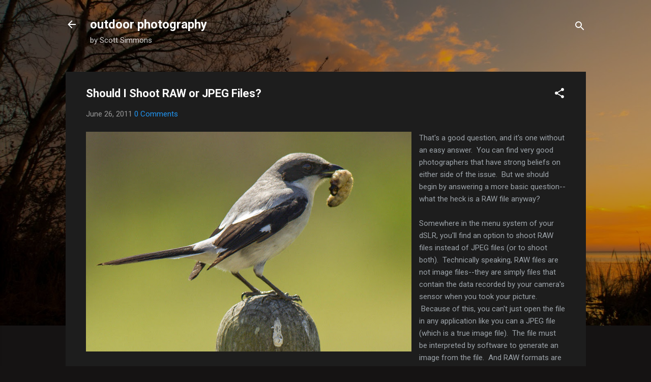

--- FILE ---
content_type: text/html; charset=UTF-8
request_url: https://www.learnoutdoorphotography.com/2011/06/should-i-shoot-raw-or-jpeg-files.html
body_size: 37934
content:
<!DOCTYPE html>
<html dir='ltr' lang='en'>
<head>
<meta content='width=device-width, initial-scale=1' name='viewport'/>
<title>Should I Shoot RAW or JPEG Files?</title>
<meta content='text/html; charset=UTF-8' http-equiv='Content-Type'/>
<!-- Chrome, Firefox OS and Opera -->
<meta content='#151313' name='theme-color'/>
<!-- Windows Phone -->
<meta content='#151313' name='msapplication-navbutton-color'/>
<meta content='blogger' name='generator'/>
<link href='https://www.learnoutdoorphotography.com/favicon.ico' rel='icon' type='image/x-icon'/>
<link href='https://www.learnoutdoorphotography.com/2011/06/should-i-shoot-raw-or-jpeg-files.html' rel='canonical'/>
<link rel="alternate" type="application/atom+xml" title="outdoor photography - Atom" href="https://www.learnoutdoorphotography.com/feeds/posts/default" />
<link rel="alternate" type="application/rss+xml" title="outdoor photography - RSS" href="https://www.learnoutdoorphotography.com/feeds/posts/default?alt=rss" />
<link rel="service.post" type="application/atom+xml" title="outdoor photography - Atom" href="https://www.blogger.com/feeds/6036496375255618039/posts/default" />

<link rel="alternate" type="application/atom+xml" title="outdoor photography - Atom" href="https://www.learnoutdoorphotography.com/feeds/790051226304591802/comments/default" />
<!--Can't find substitution for tag [blog.ieCssRetrofitLinks]-->
<link href='http://scottsimmons.smugmug.com/DailyShoots/2011-03-23/i-5g7CqrZ/0/L/MG0334-L.jpg' rel='image_src'/>
<meta content='https://www.learnoutdoorphotography.com/2011/06/should-i-shoot-raw-or-jpeg-files.html' property='og:url'/>
<meta content='Should I Shoot RAW or JPEG Files?' property='og:title'/>
<meta content='A blog about nature, wildlife and bird photography: photos and educational resources for learning outdoor photography: exposure, composition.' property='og:description'/>
<meta content='https://lh3.googleusercontent.com/blogger_img_proxy/AEn0k_t3RlHZGzKetx6wIISesHUjsl-mkvIGM72qcJ_NkmZ8mQuEbwuTcGkjN-pFSd___GXZwz7bpyu2hqSdouC5hWGuphZLj4GkRsfKpNgJfg7c41_7dVbUeeMYkjI6PL7twvfsJ6chrvolQKui0CE80BkFITsk=w1200-h630-p-k-no-nu' property='og:image'/>
<style type='text/css'>@font-face{font-family:'Roboto';font-style:italic;font-weight:300;font-stretch:100%;font-display:swap;src:url(//fonts.gstatic.com/s/roboto/v50/KFOKCnqEu92Fr1Mu53ZEC9_Vu3r1gIhOszmOClHrs6ljXfMMLt_QuAX-k3Yi128m0kN2.woff2)format('woff2');unicode-range:U+0460-052F,U+1C80-1C8A,U+20B4,U+2DE0-2DFF,U+A640-A69F,U+FE2E-FE2F;}@font-face{font-family:'Roboto';font-style:italic;font-weight:300;font-stretch:100%;font-display:swap;src:url(//fonts.gstatic.com/s/roboto/v50/KFOKCnqEu92Fr1Mu53ZEC9_Vu3r1gIhOszmOClHrs6ljXfMMLt_QuAz-k3Yi128m0kN2.woff2)format('woff2');unicode-range:U+0301,U+0400-045F,U+0490-0491,U+04B0-04B1,U+2116;}@font-face{font-family:'Roboto';font-style:italic;font-weight:300;font-stretch:100%;font-display:swap;src:url(//fonts.gstatic.com/s/roboto/v50/KFOKCnqEu92Fr1Mu53ZEC9_Vu3r1gIhOszmOClHrs6ljXfMMLt_QuAT-k3Yi128m0kN2.woff2)format('woff2');unicode-range:U+1F00-1FFF;}@font-face{font-family:'Roboto';font-style:italic;font-weight:300;font-stretch:100%;font-display:swap;src:url(//fonts.gstatic.com/s/roboto/v50/KFOKCnqEu92Fr1Mu53ZEC9_Vu3r1gIhOszmOClHrs6ljXfMMLt_QuAv-k3Yi128m0kN2.woff2)format('woff2');unicode-range:U+0370-0377,U+037A-037F,U+0384-038A,U+038C,U+038E-03A1,U+03A3-03FF;}@font-face{font-family:'Roboto';font-style:italic;font-weight:300;font-stretch:100%;font-display:swap;src:url(//fonts.gstatic.com/s/roboto/v50/KFOKCnqEu92Fr1Mu53ZEC9_Vu3r1gIhOszmOClHrs6ljXfMMLt_QuHT-k3Yi128m0kN2.woff2)format('woff2');unicode-range:U+0302-0303,U+0305,U+0307-0308,U+0310,U+0312,U+0315,U+031A,U+0326-0327,U+032C,U+032F-0330,U+0332-0333,U+0338,U+033A,U+0346,U+034D,U+0391-03A1,U+03A3-03A9,U+03B1-03C9,U+03D1,U+03D5-03D6,U+03F0-03F1,U+03F4-03F5,U+2016-2017,U+2034-2038,U+203C,U+2040,U+2043,U+2047,U+2050,U+2057,U+205F,U+2070-2071,U+2074-208E,U+2090-209C,U+20D0-20DC,U+20E1,U+20E5-20EF,U+2100-2112,U+2114-2115,U+2117-2121,U+2123-214F,U+2190,U+2192,U+2194-21AE,U+21B0-21E5,U+21F1-21F2,U+21F4-2211,U+2213-2214,U+2216-22FF,U+2308-230B,U+2310,U+2319,U+231C-2321,U+2336-237A,U+237C,U+2395,U+239B-23B7,U+23D0,U+23DC-23E1,U+2474-2475,U+25AF,U+25B3,U+25B7,U+25BD,U+25C1,U+25CA,U+25CC,U+25FB,U+266D-266F,U+27C0-27FF,U+2900-2AFF,U+2B0E-2B11,U+2B30-2B4C,U+2BFE,U+3030,U+FF5B,U+FF5D,U+1D400-1D7FF,U+1EE00-1EEFF;}@font-face{font-family:'Roboto';font-style:italic;font-weight:300;font-stretch:100%;font-display:swap;src:url(//fonts.gstatic.com/s/roboto/v50/KFOKCnqEu92Fr1Mu53ZEC9_Vu3r1gIhOszmOClHrs6ljXfMMLt_QuGb-k3Yi128m0kN2.woff2)format('woff2');unicode-range:U+0001-000C,U+000E-001F,U+007F-009F,U+20DD-20E0,U+20E2-20E4,U+2150-218F,U+2190,U+2192,U+2194-2199,U+21AF,U+21E6-21F0,U+21F3,U+2218-2219,U+2299,U+22C4-22C6,U+2300-243F,U+2440-244A,U+2460-24FF,U+25A0-27BF,U+2800-28FF,U+2921-2922,U+2981,U+29BF,U+29EB,U+2B00-2BFF,U+4DC0-4DFF,U+FFF9-FFFB,U+10140-1018E,U+10190-1019C,U+101A0,U+101D0-101FD,U+102E0-102FB,U+10E60-10E7E,U+1D2C0-1D2D3,U+1D2E0-1D37F,U+1F000-1F0FF,U+1F100-1F1AD,U+1F1E6-1F1FF,U+1F30D-1F30F,U+1F315,U+1F31C,U+1F31E,U+1F320-1F32C,U+1F336,U+1F378,U+1F37D,U+1F382,U+1F393-1F39F,U+1F3A7-1F3A8,U+1F3AC-1F3AF,U+1F3C2,U+1F3C4-1F3C6,U+1F3CA-1F3CE,U+1F3D4-1F3E0,U+1F3ED,U+1F3F1-1F3F3,U+1F3F5-1F3F7,U+1F408,U+1F415,U+1F41F,U+1F426,U+1F43F,U+1F441-1F442,U+1F444,U+1F446-1F449,U+1F44C-1F44E,U+1F453,U+1F46A,U+1F47D,U+1F4A3,U+1F4B0,U+1F4B3,U+1F4B9,U+1F4BB,U+1F4BF,U+1F4C8-1F4CB,U+1F4D6,U+1F4DA,U+1F4DF,U+1F4E3-1F4E6,U+1F4EA-1F4ED,U+1F4F7,U+1F4F9-1F4FB,U+1F4FD-1F4FE,U+1F503,U+1F507-1F50B,U+1F50D,U+1F512-1F513,U+1F53E-1F54A,U+1F54F-1F5FA,U+1F610,U+1F650-1F67F,U+1F687,U+1F68D,U+1F691,U+1F694,U+1F698,U+1F6AD,U+1F6B2,U+1F6B9-1F6BA,U+1F6BC,U+1F6C6-1F6CF,U+1F6D3-1F6D7,U+1F6E0-1F6EA,U+1F6F0-1F6F3,U+1F6F7-1F6FC,U+1F700-1F7FF,U+1F800-1F80B,U+1F810-1F847,U+1F850-1F859,U+1F860-1F887,U+1F890-1F8AD,U+1F8B0-1F8BB,U+1F8C0-1F8C1,U+1F900-1F90B,U+1F93B,U+1F946,U+1F984,U+1F996,U+1F9E9,U+1FA00-1FA6F,U+1FA70-1FA7C,U+1FA80-1FA89,U+1FA8F-1FAC6,U+1FACE-1FADC,U+1FADF-1FAE9,U+1FAF0-1FAF8,U+1FB00-1FBFF;}@font-face{font-family:'Roboto';font-style:italic;font-weight:300;font-stretch:100%;font-display:swap;src:url(//fonts.gstatic.com/s/roboto/v50/KFOKCnqEu92Fr1Mu53ZEC9_Vu3r1gIhOszmOClHrs6ljXfMMLt_QuAf-k3Yi128m0kN2.woff2)format('woff2');unicode-range:U+0102-0103,U+0110-0111,U+0128-0129,U+0168-0169,U+01A0-01A1,U+01AF-01B0,U+0300-0301,U+0303-0304,U+0308-0309,U+0323,U+0329,U+1EA0-1EF9,U+20AB;}@font-face{font-family:'Roboto';font-style:italic;font-weight:300;font-stretch:100%;font-display:swap;src:url(//fonts.gstatic.com/s/roboto/v50/KFOKCnqEu92Fr1Mu53ZEC9_Vu3r1gIhOszmOClHrs6ljXfMMLt_QuAb-k3Yi128m0kN2.woff2)format('woff2');unicode-range:U+0100-02BA,U+02BD-02C5,U+02C7-02CC,U+02CE-02D7,U+02DD-02FF,U+0304,U+0308,U+0329,U+1D00-1DBF,U+1E00-1E9F,U+1EF2-1EFF,U+2020,U+20A0-20AB,U+20AD-20C0,U+2113,U+2C60-2C7F,U+A720-A7FF;}@font-face{font-family:'Roboto';font-style:italic;font-weight:300;font-stretch:100%;font-display:swap;src:url(//fonts.gstatic.com/s/roboto/v50/KFOKCnqEu92Fr1Mu53ZEC9_Vu3r1gIhOszmOClHrs6ljXfMMLt_QuAj-k3Yi128m0g.woff2)format('woff2');unicode-range:U+0000-00FF,U+0131,U+0152-0153,U+02BB-02BC,U+02C6,U+02DA,U+02DC,U+0304,U+0308,U+0329,U+2000-206F,U+20AC,U+2122,U+2191,U+2193,U+2212,U+2215,U+FEFF,U+FFFD;}@font-face{font-family:'Roboto';font-style:normal;font-weight:400;font-stretch:100%;font-display:swap;src:url(//fonts.gstatic.com/s/roboto/v50/KFO7CnqEu92Fr1ME7kSn66aGLdTylUAMa3GUBHMdazTgWw.woff2)format('woff2');unicode-range:U+0460-052F,U+1C80-1C8A,U+20B4,U+2DE0-2DFF,U+A640-A69F,U+FE2E-FE2F;}@font-face{font-family:'Roboto';font-style:normal;font-weight:400;font-stretch:100%;font-display:swap;src:url(//fonts.gstatic.com/s/roboto/v50/KFO7CnqEu92Fr1ME7kSn66aGLdTylUAMa3iUBHMdazTgWw.woff2)format('woff2');unicode-range:U+0301,U+0400-045F,U+0490-0491,U+04B0-04B1,U+2116;}@font-face{font-family:'Roboto';font-style:normal;font-weight:400;font-stretch:100%;font-display:swap;src:url(//fonts.gstatic.com/s/roboto/v50/KFO7CnqEu92Fr1ME7kSn66aGLdTylUAMa3CUBHMdazTgWw.woff2)format('woff2');unicode-range:U+1F00-1FFF;}@font-face{font-family:'Roboto';font-style:normal;font-weight:400;font-stretch:100%;font-display:swap;src:url(//fonts.gstatic.com/s/roboto/v50/KFO7CnqEu92Fr1ME7kSn66aGLdTylUAMa3-UBHMdazTgWw.woff2)format('woff2');unicode-range:U+0370-0377,U+037A-037F,U+0384-038A,U+038C,U+038E-03A1,U+03A3-03FF;}@font-face{font-family:'Roboto';font-style:normal;font-weight:400;font-stretch:100%;font-display:swap;src:url(//fonts.gstatic.com/s/roboto/v50/KFO7CnqEu92Fr1ME7kSn66aGLdTylUAMawCUBHMdazTgWw.woff2)format('woff2');unicode-range:U+0302-0303,U+0305,U+0307-0308,U+0310,U+0312,U+0315,U+031A,U+0326-0327,U+032C,U+032F-0330,U+0332-0333,U+0338,U+033A,U+0346,U+034D,U+0391-03A1,U+03A3-03A9,U+03B1-03C9,U+03D1,U+03D5-03D6,U+03F0-03F1,U+03F4-03F5,U+2016-2017,U+2034-2038,U+203C,U+2040,U+2043,U+2047,U+2050,U+2057,U+205F,U+2070-2071,U+2074-208E,U+2090-209C,U+20D0-20DC,U+20E1,U+20E5-20EF,U+2100-2112,U+2114-2115,U+2117-2121,U+2123-214F,U+2190,U+2192,U+2194-21AE,U+21B0-21E5,U+21F1-21F2,U+21F4-2211,U+2213-2214,U+2216-22FF,U+2308-230B,U+2310,U+2319,U+231C-2321,U+2336-237A,U+237C,U+2395,U+239B-23B7,U+23D0,U+23DC-23E1,U+2474-2475,U+25AF,U+25B3,U+25B7,U+25BD,U+25C1,U+25CA,U+25CC,U+25FB,U+266D-266F,U+27C0-27FF,U+2900-2AFF,U+2B0E-2B11,U+2B30-2B4C,U+2BFE,U+3030,U+FF5B,U+FF5D,U+1D400-1D7FF,U+1EE00-1EEFF;}@font-face{font-family:'Roboto';font-style:normal;font-weight:400;font-stretch:100%;font-display:swap;src:url(//fonts.gstatic.com/s/roboto/v50/KFO7CnqEu92Fr1ME7kSn66aGLdTylUAMaxKUBHMdazTgWw.woff2)format('woff2');unicode-range:U+0001-000C,U+000E-001F,U+007F-009F,U+20DD-20E0,U+20E2-20E4,U+2150-218F,U+2190,U+2192,U+2194-2199,U+21AF,U+21E6-21F0,U+21F3,U+2218-2219,U+2299,U+22C4-22C6,U+2300-243F,U+2440-244A,U+2460-24FF,U+25A0-27BF,U+2800-28FF,U+2921-2922,U+2981,U+29BF,U+29EB,U+2B00-2BFF,U+4DC0-4DFF,U+FFF9-FFFB,U+10140-1018E,U+10190-1019C,U+101A0,U+101D0-101FD,U+102E0-102FB,U+10E60-10E7E,U+1D2C0-1D2D3,U+1D2E0-1D37F,U+1F000-1F0FF,U+1F100-1F1AD,U+1F1E6-1F1FF,U+1F30D-1F30F,U+1F315,U+1F31C,U+1F31E,U+1F320-1F32C,U+1F336,U+1F378,U+1F37D,U+1F382,U+1F393-1F39F,U+1F3A7-1F3A8,U+1F3AC-1F3AF,U+1F3C2,U+1F3C4-1F3C6,U+1F3CA-1F3CE,U+1F3D4-1F3E0,U+1F3ED,U+1F3F1-1F3F3,U+1F3F5-1F3F7,U+1F408,U+1F415,U+1F41F,U+1F426,U+1F43F,U+1F441-1F442,U+1F444,U+1F446-1F449,U+1F44C-1F44E,U+1F453,U+1F46A,U+1F47D,U+1F4A3,U+1F4B0,U+1F4B3,U+1F4B9,U+1F4BB,U+1F4BF,U+1F4C8-1F4CB,U+1F4D6,U+1F4DA,U+1F4DF,U+1F4E3-1F4E6,U+1F4EA-1F4ED,U+1F4F7,U+1F4F9-1F4FB,U+1F4FD-1F4FE,U+1F503,U+1F507-1F50B,U+1F50D,U+1F512-1F513,U+1F53E-1F54A,U+1F54F-1F5FA,U+1F610,U+1F650-1F67F,U+1F687,U+1F68D,U+1F691,U+1F694,U+1F698,U+1F6AD,U+1F6B2,U+1F6B9-1F6BA,U+1F6BC,U+1F6C6-1F6CF,U+1F6D3-1F6D7,U+1F6E0-1F6EA,U+1F6F0-1F6F3,U+1F6F7-1F6FC,U+1F700-1F7FF,U+1F800-1F80B,U+1F810-1F847,U+1F850-1F859,U+1F860-1F887,U+1F890-1F8AD,U+1F8B0-1F8BB,U+1F8C0-1F8C1,U+1F900-1F90B,U+1F93B,U+1F946,U+1F984,U+1F996,U+1F9E9,U+1FA00-1FA6F,U+1FA70-1FA7C,U+1FA80-1FA89,U+1FA8F-1FAC6,U+1FACE-1FADC,U+1FADF-1FAE9,U+1FAF0-1FAF8,U+1FB00-1FBFF;}@font-face{font-family:'Roboto';font-style:normal;font-weight:400;font-stretch:100%;font-display:swap;src:url(//fonts.gstatic.com/s/roboto/v50/KFO7CnqEu92Fr1ME7kSn66aGLdTylUAMa3OUBHMdazTgWw.woff2)format('woff2');unicode-range:U+0102-0103,U+0110-0111,U+0128-0129,U+0168-0169,U+01A0-01A1,U+01AF-01B0,U+0300-0301,U+0303-0304,U+0308-0309,U+0323,U+0329,U+1EA0-1EF9,U+20AB;}@font-face{font-family:'Roboto';font-style:normal;font-weight:400;font-stretch:100%;font-display:swap;src:url(//fonts.gstatic.com/s/roboto/v50/KFO7CnqEu92Fr1ME7kSn66aGLdTylUAMa3KUBHMdazTgWw.woff2)format('woff2');unicode-range:U+0100-02BA,U+02BD-02C5,U+02C7-02CC,U+02CE-02D7,U+02DD-02FF,U+0304,U+0308,U+0329,U+1D00-1DBF,U+1E00-1E9F,U+1EF2-1EFF,U+2020,U+20A0-20AB,U+20AD-20C0,U+2113,U+2C60-2C7F,U+A720-A7FF;}@font-face{font-family:'Roboto';font-style:normal;font-weight:400;font-stretch:100%;font-display:swap;src:url(//fonts.gstatic.com/s/roboto/v50/KFO7CnqEu92Fr1ME7kSn66aGLdTylUAMa3yUBHMdazQ.woff2)format('woff2');unicode-range:U+0000-00FF,U+0131,U+0152-0153,U+02BB-02BC,U+02C6,U+02DA,U+02DC,U+0304,U+0308,U+0329,U+2000-206F,U+20AC,U+2122,U+2191,U+2193,U+2212,U+2215,U+FEFF,U+FFFD;}@font-face{font-family:'Roboto';font-style:normal;font-weight:700;font-stretch:100%;font-display:swap;src:url(//fonts.gstatic.com/s/roboto/v50/KFO7CnqEu92Fr1ME7kSn66aGLdTylUAMa3GUBHMdazTgWw.woff2)format('woff2');unicode-range:U+0460-052F,U+1C80-1C8A,U+20B4,U+2DE0-2DFF,U+A640-A69F,U+FE2E-FE2F;}@font-face{font-family:'Roboto';font-style:normal;font-weight:700;font-stretch:100%;font-display:swap;src:url(//fonts.gstatic.com/s/roboto/v50/KFO7CnqEu92Fr1ME7kSn66aGLdTylUAMa3iUBHMdazTgWw.woff2)format('woff2');unicode-range:U+0301,U+0400-045F,U+0490-0491,U+04B0-04B1,U+2116;}@font-face{font-family:'Roboto';font-style:normal;font-weight:700;font-stretch:100%;font-display:swap;src:url(//fonts.gstatic.com/s/roboto/v50/KFO7CnqEu92Fr1ME7kSn66aGLdTylUAMa3CUBHMdazTgWw.woff2)format('woff2');unicode-range:U+1F00-1FFF;}@font-face{font-family:'Roboto';font-style:normal;font-weight:700;font-stretch:100%;font-display:swap;src:url(//fonts.gstatic.com/s/roboto/v50/KFO7CnqEu92Fr1ME7kSn66aGLdTylUAMa3-UBHMdazTgWw.woff2)format('woff2');unicode-range:U+0370-0377,U+037A-037F,U+0384-038A,U+038C,U+038E-03A1,U+03A3-03FF;}@font-face{font-family:'Roboto';font-style:normal;font-weight:700;font-stretch:100%;font-display:swap;src:url(//fonts.gstatic.com/s/roboto/v50/KFO7CnqEu92Fr1ME7kSn66aGLdTylUAMawCUBHMdazTgWw.woff2)format('woff2');unicode-range:U+0302-0303,U+0305,U+0307-0308,U+0310,U+0312,U+0315,U+031A,U+0326-0327,U+032C,U+032F-0330,U+0332-0333,U+0338,U+033A,U+0346,U+034D,U+0391-03A1,U+03A3-03A9,U+03B1-03C9,U+03D1,U+03D5-03D6,U+03F0-03F1,U+03F4-03F5,U+2016-2017,U+2034-2038,U+203C,U+2040,U+2043,U+2047,U+2050,U+2057,U+205F,U+2070-2071,U+2074-208E,U+2090-209C,U+20D0-20DC,U+20E1,U+20E5-20EF,U+2100-2112,U+2114-2115,U+2117-2121,U+2123-214F,U+2190,U+2192,U+2194-21AE,U+21B0-21E5,U+21F1-21F2,U+21F4-2211,U+2213-2214,U+2216-22FF,U+2308-230B,U+2310,U+2319,U+231C-2321,U+2336-237A,U+237C,U+2395,U+239B-23B7,U+23D0,U+23DC-23E1,U+2474-2475,U+25AF,U+25B3,U+25B7,U+25BD,U+25C1,U+25CA,U+25CC,U+25FB,U+266D-266F,U+27C0-27FF,U+2900-2AFF,U+2B0E-2B11,U+2B30-2B4C,U+2BFE,U+3030,U+FF5B,U+FF5D,U+1D400-1D7FF,U+1EE00-1EEFF;}@font-face{font-family:'Roboto';font-style:normal;font-weight:700;font-stretch:100%;font-display:swap;src:url(//fonts.gstatic.com/s/roboto/v50/KFO7CnqEu92Fr1ME7kSn66aGLdTylUAMaxKUBHMdazTgWw.woff2)format('woff2');unicode-range:U+0001-000C,U+000E-001F,U+007F-009F,U+20DD-20E0,U+20E2-20E4,U+2150-218F,U+2190,U+2192,U+2194-2199,U+21AF,U+21E6-21F0,U+21F3,U+2218-2219,U+2299,U+22C4-22C6,U+2300-243F,U+2440-244A,U+2460-24FF,U+25A0-27BF,U+2800-28FF,U+2921-2922,U+2981,U+29BF,U+29EB,U+2B00-2BFF,U+4DC0-4DFF,U+FFF9-FFFB,U+10140-1018E,U+10190-1019C,U+101A0,U+101D0-101FD,U+102E0-102FB,U+10E60-10E7E,U+1D2C0-1D2D3,U+1D2E0-1D37F,U+1F000-1F0FF,U+1F100-1F1AD,U+1F1E6-1F1FF,U+1F30D-1F30F,U+1F315,U+1F31C,U+1F31E,U+1F320-1F32C,U+1F336,U+1F378,U+1F37D,U+1F382,U+1F393-1F39F,U+1F3A7-1F3A8,U+1F3AC-1F3AF,U+1F3C2,U+1F3C4-1F3C6,U+1F3CA-1F3CE,U+1F3D4-1F3E0,U+1F3ED,U+1F3F1-1F3F3,U+1F3F5-1F3F7,U+1F408,U+1F415,U+1F41F,U+1F426,U+1F43F,U+1F441-1F442,U+1F444,U+1F446-1F449,U+1F44C-1F44E,U+1F453,U+1F46A,U+1F47D,U+1F4A3,U+1F4B0,U+1F4B3,U+1F4B9,U+1F4BB,U+1F4BF,U+1F4C8-1F4CB,U+1F4D6,U+1F4DA,U+1F4DF,U+1F4E3-1F4E6,U+1F4EA-1F4ED,U+1F4F7,U+1F4F9-1F4FB,U+1F4FD-1F4FE,U+1F503,U+1F507-1F50B,U+1F50D,U+1F512-1F513,U+1F53E-1F54A,U+1F54F-1F5FA,U+1F610,U+1F650-1F67F,U+1F687,U+1F68D,U+1F691,U+1F694,U+1F698,U+1F6AD,U+1F6B2,U+1F6B9-1F6BA,U+1F6BC,U+1F6C6-1F6CF,U+1F6D3-1F6D7,U+1F6E0-1F6EA,U+1F6F0-1F6F3,U+1F6F7-1F6FC,U+1F700-1F7FF,U+1F800-1F80B,U+1F810-1F847,U+1F850-1F859,U+1F860-1F887,U+1F890-1F8AD,U+1F8B0-1F8BB,U+1F8C0-1F8C1,U+1F900-1F90B,U+1F93B,U+1F946,U+1F984,U+1F996,U+1F9E9,U+1FA00-1FA6F,U+1FA70-1FA7C,U+1FA80-1FA89,U+1FA8F-1FAC6,U+1FACE-1FADC,U+1FADF-1FAE9,U+1FAF0-1FAF8,U+1FB00-1FBFF;}@font-face{font-family:'Roboto';font-style:normal;font-weight:700;font-stretch:100%;font-display:swap;src:url(//fonts.gstatic.com/s/roboto/v50/KFO7CnqEu92Fr1ME7kSn66aGLdTylUAMa3OUBHMdazTgWw.woff2)format('woff2');unicode-range:U+0102-0103,U+0110-0111,U+0128-0129,U+0168-0169,U+01A0-01A1,U+01AF-01B0,U+0300-0301,U+0303-0304,U+0308-0309,U+0323,U+0329,U+1EA0-1EF9,U+20AB;}@font-face{font-family:'Roboto';font-style:normal;font-weight:700;font-stretch:100%;font-display:swap;src:url(//fonts.gstatic.com/s/roboto/v50/KFO7CnqEu92Fr1ME7kSn66aGLdTylUAMa3KUBHMdazTgWw.woff2)format('woff2');unicode-range:U+0100-02BA,U+02BD-02C5,U+02C7-02CC,U+02CE-02D7,U+02DD-02FF,U+0304,U+0308,U+0329,U+1D00-1DBF,U+1E00-1E9F,U+1EF2-1EFF,U+2020,U+20A0-20AB,U+20AD-20C0,U+2113,U+2C60-2C7F,U+A720-A7FF;}@font-face{font-family:'Roboto';font-style:normal;font-weight:700;font-stretch:100%;font-display:swap;src:url(//fonts.gstatic.com/s/roboto/v50/KFO7CnqEu92Fr1ME7kSn66aGLdTylUAMa3yUBHMdazQ.woff2)format('woff2');unicode-range:U+0000-00FF,U+0131,U+0152-0153,U+02BB-02BC,U+02C6,U+02DA,U+02DC,U+0304,U+0308,U+0329,U+2000-206F,U+20AC,U+2122,U+2191,U+2193,U+2212,U+2215,U+FEFF,U+FFFD;}</style>
<style id='page-skin-1' type='text/css'><!--
/*! normalize.css v3.0.1 | MIT License | git.io/normalize */html{font-family:sans-serif;-ms-text-size-adjust:100%;-webkit-text-size-adjust:100%}body{margin:0}article,aside,details,figcaption,figure,footer,header,hgroup,main,nav,section,summary{display:block}audio,canvas,progress,video{display:inline-block;vertical-align:baseline}audio:not([controls]){display:none;height:0}[hidden],template{display:none}a{background:transparent}a:active,a:hover{outline:0}abbr[title]{border-bottom:1px dotted}b,strong{font-weight:bold}dfn{font-style:italic}h1{font-size:2em;margin:.67em 0}mark{background:#ff0;color:#000}small{font-size:80%}sub,sup{font-size:75%;line-height:0;position:relative;vertical-align:baseline}sup{top:-0.5em}sub{bottom:-0.25em}img{border:0}svg:not(:root){overflow:hidden}figure{margin:1em 40px}hr{-moz-box-sizing:content-box;box-sizing:content-box;height:0}pre{overflow:auto}code,kbd,pre,samp{font-family:monospace,monospace;font-size:1em}button,input,optgroup,select,textarea{color:inherit;font:inherit;margin:0}button{overflow:visible}button,select{text-transform:none}button,html input[type="button"],input[type="reset"],input[type="submit"]{-webkit-appearance:button;cursor:pointer}button[disabled],html input[disabled]{cursor:default}button::-moz-focus-inner,input::-moz-focus-inner{border:0;padding:0}input{line-height:normal}input[type="checkbox"],input[type="radio"]{box-sizing:border-box;padding:0}input[type="number"]::-webkit-inner-spin-button,input[type="number"]::-webkit-outer-spin-button{height:auto}input[type="search"]{-webkit-appearance:textfield;-moz-box-sizing:content-box;-webkit-box-sizing:content-box;box-sizing:content-box}input[type="search"]::-webkit-search-cancel-button,input[type="search"]::-webkit-search-decoration{-webkit-appearance:none}fieldset{border:1px solid #c0c0c0;margin:0 2px;padding:.35em .625em .75em}legend{border:0;padding:0}textarea{overflow:auto}optgroup{font-weight:bold}table{border-collapse:collapse;border-spacing:0}td,th{padding:0}
/*!************************************************
* Blogger Template Style
* Name: Contempo
**************************************************/
body{
overflow-wrap:break-word;
word-break:break-word;
word-wrap:break-word
}
.hidden{
display:none
}
.invisible{
visibility:hidden
}
.container::after,.float-container::after{
clear:both;
content:"";
display:table
}
.clearboth{
clear:both
}
#comments .comment .comment-actions,.subscribe-popup .FollowByEmail .follow-by-email-submit,.widget.Profile .profile-link,.widget.Profile .profile-link.visit-profile{
background:0 0;
border:0;
box-shadow:none;
color:#2196f3;
cursor:pointer;
font-size:14px;
font-weight:700;
outline:0;
text-decoration:none;
text-transform:uppercase;
width:auto
}
.dim-overlay{
background-color:rgba(0,0,0,.54);
height:100vh;
left:0;
position:fixed;
top:0;
width:100%
}
#sharing-dim-overlay{
background-color:transparent
}
input::-ms-clear{
display:none
}
.blogger-logo,.svg-icon-24.blogger-logo{
fill:#ff9800;
opacity:1
}
.loading-spinner-large{
-webkit-animation:mspin-rotate 1.568s infinite linear;
animation:mspin-rotate 1.568s infinite linear;
height:48px;
overflow:hidden;
position:absolute;
width:48px;
z-index:200
}
.loading-spinner-large>div{
-webkit-animation:mspin-revrot 5332ms infinite steps(4);
animation:mspin-revrot 5332ms infinite steps(4)
}
.loading-spinner-large>div>div{
-webkit-animation:mspin-singlecolor-large-film 1333ms infinite steps(81);
animation:mspin-singlecolor-large-film 1333ms infinite steps(81);
background-size:100%;
height:48px;
width:3888px
}
.mspin-black-large>div>div,.mspin-grey_54-large>div>div{
background-image:url(https://www.blogblog.com/indie/mspin_black_large.svg)
}
.mspin-white-large>div>div{
background-image:url(https://www.blogblog.com/indie/mspin_white_large.svg)
}
.mspin-grey_54-large{
opacity:.54
}
@-webkit-keyframes mspin-singlecolor-large-film{
from{
-webkit-transform:translateX(0);
transform:translateX(0)
}
to{
-webkit-transform:translateX(-3888px);
transform:translateX(-3888px)
}
}
@keyframes mspin-singlecolor-large-film{
from{
-webkit-transform:translateX(0);
transform:translateX(0)
}
to{
-webkit-transform:translateX(-3888px);
transform:translateX(-3888px)
}
}
@-webkit-keyframes mspin-rotate{
from{
-webkit-transform:rotate(0);
transform:rotate(0)
}
to{
-webkit-transform:rotate(360deg);
transform:rotate(360deg)
}
}
@keyframes mspin-rotate{
from{
-webkit-transform:rotate(0);
transform:rotate(0)
}
to{
-webkit-transform:rotate(360deg);
transform:rotate(360deg)
}
}
@-webkit-keyframes mspin-revrot{
from{
-webkit-transform:rotate(0);
transform:rotate(0)
}
to{
-webkit-transform:rotate(-360deg);
transform:rotate(-360deg)
}
}
@keyframes mspin-revrot{
from{
-webkit-transform:rotate(0);
transform:rotate(0)
}
to{
-webkit-transform:rotate(-360deg);
transform:rotate(-360deg)
}
}
.skip-navigation{
background-color:#fff;
box-sizing:border-box;
color:#000;
display:block;
height:0;
left:0;
line-height:50px;
overflow:hidden;
padding-top:0;
position:fixed;
text-align:center;
top:0;
-webkit-transition:box-shadow .3s,height .3s,padding-top .3s;
transition:box-shadow .3s,height .3s,padding-top .3s;
width:100%;
z-index:900
}
.skip-navigation:focus{
box-shadow:0 4px 5px 0 rgba(0,0,0,.14),0 1px 10px 0 rgba(0,0,0,.12),0 2px 4px -1px rgba(0,0,0,.2);
height:50px
}
#main{
outline:0
}
.main-heading{
position:absolute;
clip:rect(1px,1px,1px,1px);
padding:0;
border:0;
height:1px;
width:1px;
overflow:hidden
}
.Attribution{
margin-top:1em;
text-align:center
}
.Attribution .blogger img,.Attribution .blogger svg{
vertical-align:bottom
}
.Attribution .blogger img{
margin-right:.5em
}
.Attribution div{
line-height:24px;
margin-top:.5em
}
.Attribution .copyright,.Attribution .image-attribution{
font-size:.7em;
margin-top:1.5em
}
.BLOG_mobile_video_class{
display:none
}
.bg-photo{
background-attachment:scroll!important
}
body .CSS_LIGHTBOX{
z-index:900
}
.extendable .show-less,.extendable .show-more{
border-color:#2196f3;
color:#2196f3;
margin-top:8px
}
.extendable .show-less.hidden,.extendable .show-more.hidden{
display:none
}
.inline-ad{
display:none;
max-width:100%;
overflow:hidden
}
.adsbygoogle{
display:block
}
#cookieChoiceInfo{
bottom:0;
top:auto
}
iframe.b-hbp-video{
border:0
}
.post-body img{
max-width:100%
}
.post-body iframe{
max-width:100%
}
.post-body a[imageanchor="1"]{
display:inline-block
}
.byline{
margin-right:1em
}
.byline:last-child{
margin-right:0
}
.link-copied-dialog{
max-width:520px;
outline:0
}
.link-copied-dialog .modal-dialog-buttons{
margin-top:8px
}
.link-copied-dialog .goog-buttonset-default{
background:0 0;
border:0
}
.link-copied-dialog .goog-buttonset-default:focus{
outline:0
}
.paging-control-container{
margin-bottom:16px
}
.paging-control-container .paging-control{
display:inline-block
}
.paging-control-container .comment-range-text::after,.paging-control-container .paging-control{
color:#2196f3
}
.paging-control-container .comment-range-text,.paging-control-container .paging-control{
margin-right:8px
}
.paging-control-container .comment-range-text::after,.paging-control-container .paging-control::after{
content:"\b7";
cursor:default;
padding-left:8px;
pointer-events:none
}
.paging-control-container .comment-range-text:last-child::after,.paging-control-container .paging-control:last-child::after{
content:none
}
.byline.reactions iframe{
height:20px
}
.b-notification{
color:#000;
background-color:#fff;
border-bottom:solid 1px #000;
box-sizing:border-box;
padding:16px 32px;
text-align:center
}
.b-notification.visible{
-webkit-transition:margin-top .3s cubic-bezier(.4,0,.2,1);
transition:margin-top .3s cubic-bezier(.4,0,.2,1)
}
.b-notification.invisible{
position:absolute
}
.b-notification-close{
position:absolute;
right:8px;
top:8px
}
.no-posts-message{
line-height:40px;
text-align:center
}
@media screen and (max-width:800px){
body.item-view .post-body a[imageanchor="1"][style*="float: left;"],body.item-view .post-body a[imageanchor="1"][style*="float: right;"]{
float:none!important;
clear:none!important
}
body.item-view .post-body a[imageanchor="1"] img{
display:block;
height:auto;
margin:0 auto
}
body.item-view .post-body>.separator:first-child>a[imageanchor="1"]:first-child{
margin-top:20px
}
.post-body a[imageanchor]{
display:block
}
body.item-view .post-body a[imageanchor="1"]{
margin-left:0!important;
margin-right:0!important
}
body.item-view .post-body a[imageanchor="1"]+a[imageanchor="1"]{
margin-top:16px
}
}
.item-control{
display:none
}
#comments{
border-top:1px dashed rgba(0,0,0,.54);
margin-top:20px;
padding:20px
}
#comments .comment-thread ol{
margin:0;
padding-left:0;
padding-left:0
}
#comments .comment .comment-replybox-single,#comments .comment-thread .comment-replies{
margin-left:60px
}
#comments .comment-thread .thread-count{
display:none
}
#comments .comment{
list-style-type:none;
padding:0 0 30px;
position:relative
}
#comments .comment .comment{
padding-bottom:8px
}
.comment .avatar-image-container{
position:absolute
}
.comment .avatar-image-container img{
border-radius:50%
}
.avatar-image-container svg,.comment .avatar-image-container .avatar-icon{
border-radius:50%;
border:solid 1px #ffffff;
box-sizing:border-box;
fill:#ffffff;
height:35px;
margin:0;
padding:7px;
width:35px
}
.comment .comment-block{
margin-top:10px;
margin-left:60px;
padding-bottom:0
}
#comments .comment-author-header-wrapper{
margin-left:40px
}
#comments .comment .thread-expanded .comment-block{
padding-bottom:20px
}
#comments .comment .comment-header .user,#comments .comment .comment-header .user a{
color:#ffffff;
font-style:normal;
font-weight:700
}
#comments .comment .comment-actions{
bottom:0;
margin-bottom:15px;
position:absolute
}
#comments .comment .comment-actions>*{
margin-right:8px
}
#comments .comment .comment-header .datetime{
bottom:0;
color:rgba(255,255,255,.54);
display:inline-block;
font-size:13px;
font-style:italic;
margin-left:8px
}
#comments .comment .comment-footer .comment-timestamp a,#comments .comment .comment-header .datetime a{
color:rgba(255,255,255,.54)
}
#comments .comment .comment-content,.comment .comment-body{
margin-top:12px;
word-break:break-word
}
.comment-body{
margin-bottom:12px
}
#comments.embed[data-num-comments="0"]{
border:0;
margin-top:0;
padding-top:0
}
#comments.embed[data-num-comments="0"] #comment-post-message,#comments.embed[data-num-comments="0"] div.comment-form>p,#comments.embed[data-num-comments="0"] p.comment-footer{
display:none
}
#comment-editor-src{
display:none
}
.comments .comments-content .loadmore.loaded{
max-height:0;
opacity:0;
overflow:hidden
}
.extendable .remaining-items{
height:0;
overflow:hidden;
-webkit-transition:height .3s cubic-bezier(.4,0,.2,1);
transition:height .3s cubic-bezier(.4,0,.2,1)
}
.extendable .remaining-items.expanded{
height:auto
}
.svg-icon-24,.svg-icon-24-button{
cursor:pointer;
height:24px;
width:24px;
min-width:24px
}
.touch-icon{
margin:-12px;
padding:12px
}
.touch-icon:active,.touch-icon:focus{
background-color:rgba(153,153,153,.4);
border-radius:50%
}
svg:not(:root).touch-icon{
overflow:visible
}
html[dir=rtl] .rtl-reversible-icon{
-webkit-transform:scaleX(-1);
-ms-transform:scaleX(-1);
transform:scaleX(-1)
}
.svg-icon-24-button,.touch-icon-button{
background:0 0;
border:0;
margin:0;
outline:0;
padding:0
}
.touch-icon-button .touch-icon:active,.touch-icon-button .touch-icon:focus{
background-color:transparent
}
.touch-icon-button:active .touch-icon,.touch-icon-button:focus .touch-icon{
background-color:rgba(153,153,153,.4);
border-radius:50%
}
.Profile .default-avatar-wrapper .avatar-icon{
border-radius:50%;
border:solid 1px #ffffff;
box-sizing:border-box;
fill:#ffffff;
margin:0
}
.Profile .individual .default-avatar-wrapper .avatar-icon{
padding:25px
}
.Profile .individual .avatar-icon,.Profile .individual .profile-img{
height:120px;
width:120px
}
.Profile .team .default-avatar-wrapper .avatar-icon{
padding:8px
}
.Profile .team .avatar-icon,.Profile .team .default-avatar-wrapper,.Profile .team .profile-img{
height:40px;
width:40px
}
.snippet-container{
margin:0;
position:relative;
overflow:hidden
}
.snippet-fade{
bottom:0;
box-sizing:border-box;
position:absolute;
width:96px
}
.snippet-fade{
right:0
}
.snippet-fade:after{
content:"\2026"
}
.snippet-fade:after{
float:right
}
.post-bottom{
-webkit-box-align:center;
-webkit-align-items:center;
-ms-flex-align:center;
align-items:center;
display:-webkit-box;
display:-webkit-flex;
display:-ms-flexbox;
display:flex;
-webkit-flex-wrap:wrap;
-ms-flex-wrap:wrap;
flex-wrap:wrap
}
.post-footer{
-webkit-box-flex:1;
-webkit-flex:1 1 auto;
-ms-flex:1 1 auto;
flex:1 1 auto;
-webkit-flex-wrap:wrap;
-ms-flex-wrap:wrap;
flex-wrap:wrap;
-webkit-box-ordinal-group:2;
-webkit-order:1;
-ms-flex-order:1;
order:1
}
.post-footer>*{
-webkit-box-flex:0;
-webkit-flex:0 1 auto;
-ms-flex:0 1 auto;
flex:0 1 auto
}
.post-footer .byline:last-child{
margin-right:1em
}
.jump-link{
-webkit-box-flex:0;
-webkit-flex:0 0 auto;
-ms-flex:0 0 auto;
flex:0 0 auto;
-webkit-box-ordinal-group:3;
-webkit-order:2;
-ms-flex-order:2;
order:2
}
.centered-top-container.sticky{
left:0;
position:fixed;
right:0;
top:0;
width:auto;
z-index:50;
-webkit-transition-property:opacity,-webkit-transform;
transition-property:opacity,-webkit-transform;
transition-property:transform,opacity;
transition-property:transform,opacity,-webkit-transform;
-webkit-transition-duration:.2s;
transition-duration:.2s;
-webkit-transition-timing-function:cubic-bezier(.4,0,.2,1);
transition-timing-function:cubic-bezier(.4,0,.2,1)
}
.centered-top-placeholder{
display:none
}
.collapsed-header .centered-top-placeholder{
display:block
}
.centered-top-container .Header .replaced h1,.centered-top-placeholder .Header .replaced h1{
display:none
}
.centered-top-container.sticky .Header .replaced h1{
display:block
}
.centered-top-container.sticky .Header .header-widget{
background:0 0
}
.centered-top-container.sticky .Header .header-image-wrapper{
display:none
}
.centered-top-container img,.centered-top-placeholder img{
max-width:100%
}
.collapsible{
-webkit-transition:height .3s cubic-bezier(.4,0,.2,1);
transition:height .3s cubic-bezier(.4,0,.2,1)
}
.collapsible,.collapsible>summary{
display:block;
overflow:hidden
}
.collapsible>:not(summary){
display:none
}
.collapsible[open]>:not(summary){
display:block
}
.collapsible:focus,.collapsible>summary:focus{
outline:0
}
.collapsible>summary{
cursor:pointer;
display:block;
padding:0
}
.collapsible:focus>summary,.collapsible>summary:focus{
background-color:transparent
}
.collapsible>summary::-webkit-details-marker{
display:none
}
.collapsible-title{
-webkit-box-align:center;
-webkit-align-items:center;
-ms-flex-align:center;
align-items:center;
display:-webkit-box;
display:-webkit-flex;
display:-ms-flexbox;
display:flex
}
.collapsible-title .title{
-webkit-box-flex:1;
-webkit-flex:1 1 auto;
-ms-flex:1 1 auto;
flex:1 1 auto;
-webkit-box-ordinal-group:1;
-webkit-order:0;
-ms-flex-order:0;
order:0;
overflow:hidden;
text-overflow:ellipsis;
white-space:nowrap
}
.collapsible-title .chevron-down,.collapsible[open] .collapsible-title .chevron-up{
display:block
}
.collapsible-title .chevron-up,.collapsible[open] .collapsible-title .chevron-down{
display:none
}
.flat-button{
cursor:pointer;
display:inline-block;
font-weight:700;
text-transform:uppercase;
border-radius:2px;
padding:8px;
margin:-8px
}
.flat-icon-button{
background:0 0;
border:0;
margin:0;
outline:0;
padding:0;
margin:-12px;
padding:12px;
cursor:pointer;
box-sizing:content-box;
display:inline-block;
line-height:0
}
.flat-icon-button,.flat-icon-button .splash-wrapper{
border-radius:50%
}
.flat-icon-button .splash.animate{
-webkit-animation-duration:.3s;
animation-duration:.3s
}
.overflowable-container{
max-height:46px;
overflow:hidden;
position:relative
}
.overflow-button{
cursor:pointer
}
#overflowable-dim-overlay{
background:0 0
}
.overflow-popup{
box-shadow:0 2px 2px 0 rgba(0,0,0,.14),0 3px 1px -2px rgba(0,0,0,.2),0 1px 5px 0 rgba(0,0,0,.12);
background-color:#1d1d1d;
left:0;
max-width:calc(100% - 32px);
position:absolute;
top:0;
visibility:hidden;
z-index:101
}
.overflow-popup ul{
list-style:none
}
.overflow-popup .tabs li,.overflow-popup li{
display:block;
height:auto
}
.overflow-popup .tabs li{
padding-left:0;
padding-right:0
}
.overflow-button.hidden,.overflow-popup .tabs li.hidden,.overflow-popup li.hidden{
display:none
}
.pill-button{
background:0 0;
border:1px solid;
border-radius:12px;
cursor:pointer;
display:inline-block;
padding:4px 16px;
text-transform:uppercase
}
.ripple{
position:relative
}
.ripple>*{
z-index:1
}
.splash-wrapper{
bottom:0;
left:0;
overflow:hidden;
pointer-events:none;
position:absolute;
right:0;
top:0;
z-index:0
}
.splash{
background:#ccc;
border-radius:100%;
display:block;
opacity:.6;
position:absolute;
-webkit-transform:scale(0);
-ms-transform:scale(0);
transform:scale(0)
}
.splash.animate{
-webkit-animation:ripple-effect .4s linear;
animation:ripple-effect .4s linear
}
@-webkit-keyframes ripple-effect{
100%{
opacity:0;
-webkit-transform:scale(2.5);
transform:scale(2.5)
}
}
@keyframes ripple-effect{
100%{
opacity:0;
-webkit-transform:scale(2.5);
transform:scale(2.5)
}
}
.search{
display:-webkit-box;
display:-webkit-flex;
display:-ms-flexbox;
display:flex;
line-height:24px;
width:24px
}
.search.focused{
width:100%
}
.search.focused .section{
width:100%
}
.search form{
z-index:101
}
.search h3{
display:none
}
.search form{
display:-webkit-box;
display:-webkit-flex;
display:-ms-flexbox;
display:flex;
-webkit-box-flex:1;
-webkit-flex:1 0 0;
-ms-flex:1 0 0px;
flex:1 0 0;
border-bottom:solid 1px transparent;
padding-bottom:8px
}
.search form>*{
display:none
}
.search.focused form>*{
display:block
}
.search .search-input label{
display:none
}
.centered-top-placeholder.cloned .search form{
z-index:30
}
.search.focused form{
border-color:#ffffff;
position:relative;
width:auto
}
.collapsed-header .centered-top-container .search.focused form{
border-bottom-color:transparent
}
.search-expand{
-webkit-box-flex:0;
-webkit-flex:0 0 auto;
-ms-flex:0 0 auto;
flex:0 0 auto
}
.search-expand-text{
display:none
}
.search-close{
display:inline;
vertical-align:middle
}
.search-input{
-webkit-box-flex:1;
-webkit-flex:1 0 1px;
-ms-flex:1 0 1px;
flex:1 0 1px
}
.search-input input{
background:0 0;
border:0;
box-sizing:border-box;
color:#ffffff;
display:inline-block;
outline:0;
width:calc(100% - 48px)
}
.search-input input.no-cursor{
color:transparent;
text-shadow:0 0 0 #ffffff
}
.collapsed-header .centered-top-container .search-action,.collapsed-header .centered-top-container .search-input input{
color:#ffffff
}
.collapsed-header .centered-top-container .search-input input.no-cursor{
color:transparent;
text-shadow:0 0 0 #ffffff
}
.collapsed-header .centered-top-container .search-input input.no-cursor:focus,.search-input input.no-cursor:focus{
outline:0
}
.search-focused>*{
visibility:hidden
}
.search-focused .search,.search-focused .search-icon{
visibility:visible
}
.search.focused .search-action{
display:block
}
.search.focused .search-action:disabled{
opacity:.3
}
.widget.Sharing .sharing-button{
display:none
}
.widget.Sharing .sharing-buttons li{
padding:0
}
.widget.Sharing .sharing-buttons li span{
display:none
}
.post-share-buttons{
position:relative
}
.centered-bottom .share-buttons .svg-icon-24,.share-buttons .svg-icon-24{
fill:#ffffff
}
.sharing-open.touch-icon-button:active .touch-icon,.sharing-open.touch-icon-button:focus .touch-icon{
background-color:transparent
}
.share-buttons{
background-color:#1d1d1d;
border-radius:2px;
box-shadow:0 2px 2px 0 rgba(0,0,0,.14),0 3px 1px -2px rgba(0,0,0,.2),0 1px 5px 0 rgba(0,0,0,.12);
color:#ffffff;
list-style:none;
margin:0;
padding:8px 0;
position:absolute;
top:-11px;
min-width:200px;
z-index:101
}
.share-buttons.hidden{
display:none
}
.sharing-button{
background:0 0;
border:0;
margin:0;
outline:0;
padding:0;
cursor:pointer
}
.share-buttons li{
margin:0;
height:48px
}
.share-buttons li:last-child{
margin-bottom:0
}
.share-buttons li .sharing-platform-button{
box-sizing:border-box;
cursor:pointer;
display:block;
height:100%;
margin-bottom:0;
padding:0 16px;
position:relative;
width:100%
}
.share-buttons li .sharing-platform-button:focus,.share-buttons li .sharing-platform-button:hover{
background-color:rgba(128,128,128,.1);
outline:0
}
.share-buttons li svg[class*=" sharing-"],.share-buttons li svg[class^=sharing-]{
position:absolute;
top:10px
}
.share-buttons li span.sharing-platform-button{
position:relative;
top:0
}
.share-buttons li .platform-sharing-text{
display:block;
font-size:16px;
line-height:48px;
white-space:nowrap
}
.share-buttons li .platform-sharing-text{
margin-left:56px
}
.sidebar-container{
background-color:#1d1d1d;
max-width:284px;
overflow-y:auto;
-webkit-transition-property:-webkit-transform;
transition-property:-webkit-transform;
transition-property:transform;
transition-property:transform,-webkit-transform;
-webkit-transition-duration:.3s;
transition-duration:.3s;
-webkit-transition-timing-function:cubic-bezier(0,0,.2,1);
transition-timing-function:cubic-bezier(0,0,.2,1);
width:284px;
z-index:101;
-webkit-overflow-scrolling:touch
}
.sidebar-container .navigation{
line-height:0;
padding:16px
}
.sidebar-container .sidebar-back{
cursor:pointer
}
.sidebar-container .widget{
background:0 0;
margin:0 16px;
padding:16px 0
}
.sidebar-container .widget .title{
color:#c5c1c1;
margin:0
}
.sidebar-container .widget ul{
list-style:none;
margin:0;
padding:0
}
.sidebar-container .widget ul ul{
margin-left:1em
}
.sidebar-container .widget li{
font-size:16px;
line-height:normal
}
.sidebar-container .widget+.widget{
border-top:1px dashed rgba(0, 0, 0, 0)
}
.BlogArchive li{
margin:16px 0
}
.BlogArchive li:last-child{
margin-bottom:0
}
.Label li a{
display:inline-block
}
.BlogArchive .post-count,.Label .label-count{
float:right;
margin-left:.25em
}
.BlogArchive .post-count::before,.Label .label-count::before{
content:"("
}
.BlogArchive .post-count::after,.Label .label-count::after{
content:")"
}
.widget.Translate .skiptranslate>div{
display:block!important
}
.widget.Profile .profile-link{
display:-webkit-box;
display:-webkit-flex;
display:-ms-flexbox;
display:flex
}
.widget.Profile .team-member .default-avatar-wrapper,.widget.Profile .team-member .profile-img{
-webkit-box-flex:0;
-webkit-flex:0 0 auto;
-ms-flex:0 0 auto;
flex:0 0 auto;
margin-right:1em
}
.widget.Profile .individual .profile-link{
-webkit-box-orient:vertical;
-webkit-box-direction:normal;
-webkit-flex-direction:column;
-ms-flex-direction:column;
flex-direction:column
}
.widget.Profile .team .profile-link .profile-name{
-webkit-align-self:center;
-ms-flex-item-align:center;
align-self:center;
display:block;
-webkit-box-flex:1;
-webkit-flex:1 1 auto;
-ms-flex:1 1 auto;
flex:1 1 auto
}
.dim-overlay{
background-color:rgba(0,0,0,.54);
z-index:100
}
body.sidebar-visible{
overflow-y:hidden
}
@media screen and (max-width:1572px){
.sidebar-container{
bottom:0;
position:fixed;
top:0;
left:0;
right:auto
}
.sidebar-container.sidebar-invisible{
-webkit-transition-timing-function:cubic-bezier(.4,0,.6,1);
transition-timing-function:cubic-bezier(.4,0,.6,1);
-webkit-transform:translateX(-284px);
-ms-transform:translateX(-284px);
transform:translateX(-284px)
}
}
@media screen and (min-width:1573px){
.sidebar-container{
position:absolute;
top:0;
left:0;
right:auto
}
.sidebar-container .navigation{
display:none
}
}
.dialog{
box-shadow:0 2px 2px 0 rgba(0,0,0,.14),0 3px 1px -2px rgba(0,0,0,.2),0 1px 5px 0 rgba(0,0,0,.12);
background:#1d1d1d;
box-sizing:border-box;
color:#9ba2a8;
padding:30px;
position:fixed;
text-align:center;
width:calc(100% - 24px);
z-index:101
}
.dialog input[type=email],.dialog input[type=text]{
background-color:transparent;
border:0;
border-bottom:solid 1px rgba(155,162,168,.12);
color:#9ba2a8;
display:block;
font-family:Roboto, sans-serif;
font-size:16px;
line-height:24px;
margin:auto;
padding-bottom:7px;
outline:0;
text-align:center;
width:100%
}
.dialog input[type=email]::-webkit-input-placeholder,.dialog input[type=text]::-webkit-input-placeholder{
color:#9ba2a8
}
.dialog input[type=email]::-moz-placeholder,.dialog input[type=text]::-moz-placeholder{
color:#9ba2a8
}
.dialog input[type=email]:-ms-input-placeholder,.dialog input[type=text]:-ms-input-placeholder{
color:#9ba2a8
}
.dialog input[type=email]::-ms-input-placeholder,.dialog input[type=text]::-ms-input-placeholder{
color:#9ba2a8
}
.dialog input[type=email]::placeholder,.dialog input[type=text]::placeholder{
color:#9ba2a8
}
.dialog input[type=email]:focus,.dialog input[type=text]:focus{
border-bottom:solid 2px #2196f3;
padding-bottom:6px
}
.dialog input.no-cursor{
color:transparent;
text-shadow:0 0 0 #9ba2a8
}
.dialog input.no-cursor:focus{
outline:0
}
.dialog input.no-cursor:focus{
outline:0
}
.dialog input[type=submit]{
font-family:Roboto, sans-serif
}
.dialog .goog-buttonset-default{
color:#2196f3
}
.subscribe-popup{
max-width:364px
}
.subscribe-popup h3{
color:#ffffff;
font-size:1.8em;
margin-top:0
}
.subscribe-popup .FollowByEmail h3{
display:none
}
.subscribe-popup .FollowByEmail .follow-by-email-submit{
color:#2196f3;
display:inline-block;
margin:0 auto;
margin-top:24px;
width:auto;
white-space:normal
}
.subscribe-popup .FollowByEmail .follow-by-email-submit:disabled{
cursor:default;
opacity:.3
}
@media (max-width:800px){
.blog-name div.widget.Subscribe{
margin-bottom:16px
}
body.item-view .blog-name div.widget.Subscribe{
margin:8px auto 16px auto;
width:100%
}
}
.tabs{
list-style:none
}
.tabs li{
display:inline-block
}
.tabs li a{
cursor:pointer;
display:inline-block;
font-weight:700;
text-transform:uppercase;
padding:12px 8px
}
.tabs .selected{
border-bottom:4px solid #ffffff
}
.tabs .selected a{
color:#ffffff
}
body#layout .bg-photo,body#layout .bg-photo-overlay{
display:none
}
body#layout .page_body{
padding:0;
position:relative;
top:0
}
body#layout .page{
display:inline-block;
left:inherit;
position:relative;
vertical-align:top;
width:540px
}
body#layout .centered{
max-width:954px
}
body#layout .navigation{
display:none
}
body#layout .sidebar-container{
display:inline-block;
width:40%
}
body#layout .hamburger-menu,body#layout .search{
display:none
}
.centered-top-container .svg-icon-24,body.collapsed-header .centered-top-placeholder .svg-icon-24{
fill:#ffffff
}
.sidebar-container .svg-icon-24{
fill:#ffffff
}
.centered-bottom .svg-icon-24,body.collapsed-header .centered-top-container .svg-icon-24{
fill:#ffffff
}
.centered-bottom .share-buttons .svg-icon-24,.share-buttons .svg-icon-24{
fill:#ffffff
}
body{
background-color:#151313;
color:#9ba2a8;
font:15px Roboto, sans-serif;
margin:0;
min-height:100vh
}
img{
max-width:100%
}
h3{
color:#9ba2a8;
font-size:16px
}
a{
text-decoration:none;
color:#2196f3
}
a:visited{
color:#2196f3
}
a:hover{
color:#2196f3
}
blockquote{
color:#dddddd;
font:italic 300 15px Roboto, sans-serif;
font-size:x-large;
text-align:center
}
.pill-button{
font-size:12px
}
.bg-photo-container{
height:640px;
overflow:hidden;
position:absolute;
width:100%;
z-index:1
}
.bg-photo{
background:#151313 url(//3.bp.blogspot.com/-wkoyZ3Y3c7w/WrJnsuvw1MI/AAAAAAABzs0/Mxn9M5JQ_vgbmxg8vnrZX-WEX0fyOLHFgCK4BGAYYCw/s0/2017-01-20%252C%2BIMG_3190%2B%25285472%2Bx%2B3648%2529.jpg) repeat scroll bottom left;
background-attachment:scroll;
background-size:cover;
-webkit-filter:blur(0px);
filter:blur(0px);
height:calc(100% + 2 * 0px);
left:0px;
position:absolute;
top:0px;
width:calc(100% + 2 * 0px)
}
.bg-photo-overlay{
background:rgba(0,0,0,.26);
background-size:cover;
height:640px;
position:absolute;
width:100%;
z-index:2
}
.hamburger-menu{
float:left;
margin-top:0
}
.sticky .hamburger-menu{
float:none;
position:absolute
}
.search{
border-bottom:solid 1px rgba(255, 255, 255, 0);
float:right;
position:relative;
-webkit-transition-property:width;
transition-property:width;
-webkit-transition-duration:.5s;
transition-duration:.5s;
-webkit-transition-timing-function:cubic-bezier(.4,0,.2,1);
transition-timing-function:cubic-bezier(.4,0,.2,1);
z-index:101
}
.search .dim-overlay{
background-color:transparent
}
.search form{
height:36px;
-webkit-transition-property:border-color;
transition-property:border-color;
-webkit-transition-delay:.5s;
transition-delay:.5s;
-webkit-transition-duration:.2s;
transition-duration:.2s;
-webkit-transition-timing-function:cubic-bezier(.4,0,.2,1);
transition-timing-function:cubic-bezier(.4,0,.2,1)
}
.search.focused{
width:calc(100% - 48px)
}
.search.focused form{
display:-webkit-box;
display:-webkit-flex;
display:-ms-flexbox;
display:flex;
-webkit-box-flex:1;
-webkit-flex:1 0 1px;
-ms-flex:1 0 1px;
flex:1 0 1px;
border-color:#ffffff;
margin-left:-24px;
padding-left:36px;
position:relative;
width:auto
}
.item-view .search,.sticky .search{
right:0;
float:none;
margin-left:0;
position:absolute
}
.item-view .search.focused,.sticky .search.focused{
width:calc(100% - 50px)
}
.item-view .search.focused form,.sticky .search.focused form{
border-bottom-color:#9ba2a8
}
.centered-top-placeholder.cloned .search form{
z-index:30
}
.search_button{
-webkit-box-flex:0;
-webkit-flex:0 0 24px;
-ms-flex:0 0 24px;
flex:0 0 24px;
-webkit-box-orient:vertical;
-webkit-box-direction:normal;
-webkit-flex-direction:column;
-ms-flex-direction:column;
flex-direction:column
}
.search_button svg{
margin-top:0
}
.search-input{
height:48px
}
.search-input input{
display:block;
color:#9ba2a8;
font:16px Roboto, sans-serif;
height:48px;
line-height:48px;
padding:0;
width:100%
}
.search-input input::-webkit-input-placeholder{
color:rgba(255, 255, 255, 0.3);
opacity:.3
}
.search-input input::-moz-placeholder{
color:rgba(255, 255, 255, 0.3);
opacity:.3
}
.search-input input:-ms-input-placeholder{
color:rgba(255, 255, 255, 0.3);
opacity:.3
}
.search-input input::-ms-input-placeholder{
color:rgba(255, 255, 255, 0.3);
opacity:.3
}
.search-input input::placeholder{
color:rgba(255, 255, 255, 0.3);
opacity:.3
}
.search-action{
background:0 0;
border:0;
color:#ffffff;
cursor:pointer;
display:none;
height:48px;
margin-top:0
}
.sticky .search-action{
color:#9ba2a8
}
.search.focused .search-action{
display:block
}
.search.focused .search-action:disabled{
opacity:.3
}
.page_body{
position:relative;
z-index:20
}
.page_body .widget{
margin-bottom:16px
}
.page_body .centered{
box-sizing:border-box;
display:-webkit-box;
display:-webkit-flex;
display:-ms-flexbox;
display:flex;
-webkit-box-orient:vertical;
-webkit-box-direction:normal;
-webkit-flex-direction:column;
-ms-flex-direction:column;
flex-direction:column;
margin:0 auto;
max-width:1055px;
min-height:100vh;
padding:24px 0
}
.page_body .centered>*{
-webkit-box-flex:0;
-webkit-flex:0 0 auto;
-ms-flex:0 0 auto;
flex:0 0 auto
}
.page_body .centered>#footer{
margin-top:auto
}
.blog-name{
margin:24px 0 16px 0
}
.item-view .blog-name,.sticky .blog-name{
box-sizing:border-box;
margin-left:36px;
min-height:48px;
opacity:1;
padding-top:12px
}
.blog-name .subscribe-section-container{
margin-bottom:32px;
text-align:center;
-webkit-transition-property:opacity;
transition-property:opacity;
-webkit-transition-duration:.5s;
transition-duration:.5s
}
.item-view .blog-name .subscribe-section-container,.sticky .blog-name .subscribe-section-container{
margin:0 0 8px 0
}
.blog-name .PageList{
margin-top:16px;
padding-top:8px;
text-align:center
}
.blog-name .PageList .overflowable-contents{
width:100%
}
.blog-name .PageList h3.title{
color:#ffffff;
margin:8px auto;
text-align:center;
width:100%
}
.centered-top-container .blog-name{
-webkit-transition-property:opacity;
transition-property:opacity;
-webkit-transition-duration:.5s;
transition-duration:.5s
}
.item-view .return_link{
margin-bottom:12px;
margin-top:12px;
position:absolute
}
.item-view .blog-name{
display:-webkit-box;
display:-webkit-flex;
display:-ms-flexbox;
display:flex;
-webkit-flex-wrap:wrap;
-ms-flex-wrap:wrap;
flex-wrap:wrap;
margin:0 48px 27px 48px
}
.item-view .subscribe-section-container{
-webkit-box-flex:0;
-webkit-flex:0 0 auto;
-ms-flex:0 0 auto;
flex:0 0 auto
}
.item-view #header,.item-view .Header{
margin-bottom:5px;
margin-right:15px
}
.item-view .sticky .Header{
margin-bottom:0
}
.item-view .Header p{
margin:10px 0 0 0;
text-align:left
}
.item-view .post-share-buttons-bottom{
margin-right:16px
}
.sticky{
background:#1d1d1d;
box-shadow:0 0 20px 0 rgba(0,0,0,.7);
box-sizing:border-box;
margin-left:0
}
.sticky #header{
margin-bottom:8px;
margin-right:8px
}
.sticky .centered-top{
margin:4px auto;
max-width:1023px;
min-height:48px
}
.sticky .blog-name{
display:-webkit-box;
display:-webkit-flex;
display:-ms-flexbox;
display:flex;
margin:0 48px
}
.sticky .blog-name #header{
-webkit-box-flex:0;
-webkit-flex:0 1 auto;
-ms-flex:0 1 auto;
flex:0 1 auto;
-webkit-box-ordinal-group:2;
-webkit-order:1;
-ms-flex-order:1;
order:1;
overflow:hidden
}
.sticky .blog-name .subscribe-section-container{
-webkit-box-flex:0;
-webkit-flex:0 0 auto;
-ms-flex:0 0 auto;
flex:0 0 auto;
-webkit-box-ordinal-group:3;
-webkit-order:2;
-ms-flex-order:2;
order:2
}
.sticky .Header h1{
overflow:hidden;
text-overflow:ellipsis;
white-space:nowrap;
margin-right:-10px;
margin-bottom:-10px;
padding-right:10px;
padding-bottom:10px
}
.sticky .Header p{
display:none
}
.sticky .PageList{
display:none
}
.search-focused>*{
visibility:visible
}
.search-focused .hamburger-menu{
visibility:visible
}
.item-view .search-focused .blog-name,.sticky .search-focused .blog-name{
opacity:0
}
.centered-bottom,.centered-top-container,.centered-top-placeholder{
padding:0 16px
}
.centered-top{
position:relative
}
.item-view .centered-top.search-focused .subscribe-section-container,.sticky .centered-top.search-focused .subscribe-section-container{
opacity:0
}
.page_body.has-vertical-ads .centered .centered-bottom{
display:inline-block;
width:calc(100% - 176px)
}
.Header h1{
color:#ffffff;
font:bold 45px Roboto, sans-serif;
line-height:normal;
margin:0 0 13px 0;
text-align:center;
width:100%
}
.Header h1 a,.Header h1 a:hover,.Header h1 a:visited{
color:#ffffff
}
.item-view .Header h1,.sticky .Header h1{
font-size:24px;
line-height:24px;
margin:0;
text-align:left
}
.sticky .Header h1{
color:#9ba2a8
}
.sticky .Header h1 a,.sticky .Header h1 a:hover,.sticky .Header h1 a:visited{
color:#9ba2a8
}
.Header p{
color:#ffffff;
margin:0 0 13px 0;
opacity:.8;
text-align:center
}
.widget .title{
line-height:28px
}
.BlogArchive li{
font-size:16px
}
.BlogArchive .post-count{
color:#9ba2a8
}
#page_body .FeaturedPost,.Blog .blog-posts .post-outer-container{
background:#1d1d1d;
min-height:40px;
padding:30px 40px;
width:auto
}
.Blog .blog-posts .post-outer-container:last-child{
margin-bottom:0
}
.Blog .blog-posts .post-outer-container .post-outer{
border:0;
position:relative;
padding-bottom:.25em
}
.post-outer-container{
margin-bottom:16px
}
.post:first-child{
margin-top:0
}
.post .thumb{
float:left;
height:20%;
width:20%
}
.post-share-buttons-bottom,.post-share-buttons-top{
float:right
}
.post-share-buttons-bottom{
margin-right:24px
}
.post-footer,.post-header{
clear:left;
color:rgba(255,255,255,0.54);
margin:0;
width:inherit
}
.blog-pager{
text-align:center
}
.blog-pager a{
color:#2196f3
}
.blog-pager a:visited{
color:#2196f3
}
.blog-pager a:hover{
color:#2196f3
}
.post-title{
font:bold 22px Roboto, sans-serif;
float:left;
margin:0 0 8px 0;
max-width:calc(100% - 48px)
}
.post-title a{
font:bold 30px Roboto, sans-serif
}
.post-title,.post-title a,.post-title a:hover,.post-title a:visited{
color:#ffffff
}
.post-body{
color:#9ba2a8;
font:15px Roboto, sans-serif;
line-height:1.6em;
margin:1.5em 0 2em 0;
display:block
}
.post-body img{
height:inherit
}
.post-body .snippet-thumbnail{
float:left;
margin:0;
margin-right:2em;
max-height:128px;
max-width:128px
}
.post-body .snippet-thumbnail img{
max-width:100%
}
.main .FeaturedPost .widget-content{
border:0;
position:relative;
padding-bottom:.25em
}
.FeaturedPost img{
margin-top:2em
}
.FeaturedPost .snippet-container{
margin:2em 0
}
.FeaturedPost .snippet-container p{
margin:0
}
.FeaturedPost .snippet-thumbnail{
float:none;
height:auto;
margin-bottom:2em;
margin-right:0;
overflow:hidden;
max-height:calc(600px + 2em);
max-width:100%;
text-align:center;
width:100%
}
.FeaturedPost .snippet-thumbnail img{
max-width:100%;
width:100%
}
.byline{
color:rgba(255,255,255,0.54);
display:inline-block;
line-height:24px;
margin-top:8px;
vertical-align:top
}
.byline.post-author:first-child{
margin-right:0
}
.byline.reactions .reactions-label{
line-height:22px;
vertical-align:top
}
.byline.post-share-buttons{
position:relative;
display:inline-block;
margin-top:0;
width:100%
}
.byline.post-share-buttons .sharing{
float:right
}
.flat-button.ripple:hover{
background-color:rgba(33,150,243,.12)
}
.flat-button.ripple .splash{
background-color:rgba(33,150,243,.4)
}
a.timestamp-link,a:active.timestamp-link,a:visited.timestamp-link{
color:inherit;
font:inherit;
text-decoration:inherit
}
.post-share-buttons{
margin-left:0
}
.clear-sharing{
min-height:24px
}
.comment-link{
color:#2196f3;
position:relative
}
.comment-link .num_comments{
margin-left:8px;
vertical-align:top
}
#comment-holder .continue{
display:none
}
#comment-editor{
margin-bottom:20px;
margin-top:20px
}
#comments .comment-form h4,#comments h3.title{
position:absolute;
clip:rect(1px,1px,1px,1px);
padding:0;
border:0;
height:1px;
width:1px;
overflow:hidden
}
.post-filter-message{
background-color:rgba(0,0,0,.7);
color:#fff;
display:table;
margin-bottom:16px;
width:100%
}
.post-filter-message div{
display:table-cell;
padding:15px 28px
}
.post-filter-message div:last-child{
padding-left:0;
text-align:right
}
.post-filter-message a{
white-space:nowrap
}
.post-filter-message .search-label,.post-filter-message .search-query{
font-weight:700;
color:#2196f3
}
#blog-pager{
margin:2em 0
}
#blog-pager a{
color:#2196f3;
font-size:14px
}
.subscribe-button{
border-color:#ffffff;
color:#ffffff
}
.sticky .subscribe-button{
border-color:#9ba2a8;
color:#9ba2a8
}
.tabs{
margin:0 auto;
padding:0
}
.tabs li{
margin:0 8px;
vertical-align:top
}
.tabs .overflow-button a,.tabs li a{
color:#cccccc;
font:700 normal 15px Roboto, sans-serif;
line-height:18px
}
.tabs .overflow-button a{
padding:12px 8px
}
.overflow-popup .tabs li{
text-align:left
}
.overflow-popup li a{
color:#9ba2a8;
display:block;
padding:8px 20px
}
.overflow-popup li.selected a{
color:#ffffff
}
a.report_abuse{
font-weight:400
}
.Label li,.Label span.label-size,.byline.post-labels a{
background-color:rgba(0, 0, 0, 0);
border:1px solid rgba(0, 0, 0, 0);
border-radius:15px;
display:inline-block;
margin:4px 4px 4px 0;
padding:3px 8px
}
.Label a,.byline.post-labels a{
color:#0000ff
}
.Label ul{
list-style:none;
padding:0
}
.PopularPosts{
background-color:#444444;
padding:30px 40px
}
.PopularPosts .item-content{
color:#9ba2a8;
margin-top:24px
}
.PopularPosts a,.PopularPosts a:hover,.PopularPosts a:visited{
color:#2196f3
}
.PopularPosts .post-title,.PopularPosts .post-title a,.PopularPosts .post-title a:hover,.PopularPosts .post-title a:visited{
color:#ffffff;
font-size:18px;
font-weight:700;
line-height:24px
}
.PopularPosts,.PopularPosts h3.title a{
color:#9ba2a8;
font:15px Roboto, sans-serif
}
.main .PopularPosts{
padding:16px 40px
}
.PopularPosts h3.title{
font-size:14px;
margin:0
}
.PopularPosts h3.post-title{
margin-bottom:0
}
.PopularPosts .byline{
color:rgba(255,255,255,0.54)
}
.PopularPosts .jump-link{
float:right;
margin-top:16px
}
.PopularPosts .post-header .byline{
font-size:.9em;
font-style:italic;
margin-top:6px
}
.PopularPosts ul{
list-style:none;
padding:0;
margin:0
}
.PopularPosts .post{
padding:20px 0
}
.PopularPosts .post+.post{
border-top:1px dashed rgba(0, 0, 0, 0)
}
.PopularPosts .item-thumbnail{
float:left;
margin-right:32px
}
.PopularPosts .item-thumbnail img{
height:88px;
padding:0;
width:88px
}
.inline-ad{
margin-bottom:16px
}
.desktop-ad .inline-ad{
display:block
}
.adsbygoogle{
overflow:hidden
}
.vertical-ad-container{
float:right;
margin-right:16px;
width:128px
}
.vertical-ad-container .AdSense+.AdSense{
margin-top:16px
}
.inline-ad-placeholder,.vertical-ad-placeholder{
background:#1d1d1d;
border:1px solid #000;
opacity:.9;
vertical-align:middle;
text-align:center
}
.inline-ad-placeholder span,.vertical-ad-placeholder span{
margin-top:290px;
display:block;
text-transform:uppercase;
font-weight:700;
color:#ffffff
}
.vertical-ad-placeholder{
height:600px
}
.vertical-ad-placeholder span{
margin-top:290px;
padding:0 40px
}
.inline-ad-placeholder{
height:90px
}
.inline-ad-placeholder span{
margin-top:36px
}
.Attribution{
color:#9ba2a8
}
.Attribution a,.Attribution a:hover,.Attribution a:visited{
color:#2196f3
}
.Attribution svg{
fill:#ffffff
}
.sidebar-container{
box-shadow:1px 1px 3px rgba(0,0,0,.1)
}
.sidebar-container,.sidebar-container .sidebar_bottom{
background-color:#1d1d1d
}
.sidebar-container .navigation,.sidebar-container .sidebar_top_wrapper{
background-color:#1d1d1d
}
.sidebar-container .sidebar_top{
overflow:auto
}
.sidebar-container .sidebar_bottom{
width:100%;
padding-top:16px
}
.sidebar-container .widget:first-child{
padding-top:0
}
.sidebar_top .widget.Profile{
padding-bottom:16px
}
.widget.Profile{
margin:0;
width:100%
}
.widget.Profile h2{
display:none
}
.widget.Profile h3.title{
color:#c5c1c1;
margin:16px 32px
}
.widget.Profile .individual{
text-align:center
}
.widget.Profile .individual .profile-link{
padding:1em
}
.widget.Profile .individual .default-avatar-wrapper .avatar-icon{
margin:auto
}
.widget.Profile .team{
margin-bottom:32px;
margin-left:32px;
margin-right:32px
}
.widget.Profile ul{
list-style:none;
padding:0
}
.widget.Profile li{
margin:10px 0
}
.widget.Profile .profile-img{
border-radius:50%;
float:none
}
.widget.Profile .profile-link{
color:#ffffff;
font-size:.9em;
margin-bottom:1em;
opacity:.87;
overflow:hidden
}
.widget.Profile .profile-link.visit-profile{
border-style:solid;
border-width:1px;
border-radius:12px;
cursor:pointer;
font-size:12px;
font-weight:400;
padding:5px 20px;
display:inline-block;
line-height:normal
}
.widget.Profile dd{
color:rgba(238, 238, 238, 0.54);
margin:0 16px
}
.widget.Profile location{
margin-bottom:1em
}
.widget.Profile .profile-textblock{
font-size:14px;
line-height:24px;
position:relative
}
body.sidebar-visible .page_body{
overflow-y:scroll
}
body.sidebar-visible .bg-photo-container{
overflow-y:scroll
}
@media screen and (min-width:1573px){
.sidebar-container{
margin-top:640px;
min-height:calc(100% - 640px);
overflow:visible;
z-index:32
}
.sidebar-container .sidebar_top_wrapper{
background-color:#1d1d1d;
height:640px;
margin-top:-640px
}
.sidebar-container .sidebar_top{
display:-webkit-box;
display:-webkit-flex;
display:-ms-flexbox;
display:flex;
height:640px;
-webkit-box-orient:horizontal;
-webkit-box-direction:normal;
-webkit-flex-direction:row;
-ms-flex-direction:row;
flex-direction:row;
max-height:640px
}
.sidebar-container .sidebar_bottom{
max-width:284px;
width:284px
}
body.collapsed-header .sidebar-container{
z-index:15
}
.sidebar-container .sidebar_top:empty{
display:none
}
.sidebar-container .sidebar_top>:only-child{
-webkit-box-flex:0;
-webkit-flex:0 0 auto;
-ms-flex:0 0 auto;
flex:0 0 auto;
-webkit-align-self:center;
-ms-flex-item-align:center;
align-self:center;
width:100%
}
.sidebar_top_wrapper.no-items{
display:none
}
}
.post-snippet.snippet-container{
max-height:120px
}
.post-snippet .snippet-item{
line-height:24px
}
.post-snippet .snippet-fade{
background:-webkit-linear-gradient(left,#1d1d1d 0,#1d1d1d 20%,rgba(29, 29, 29, 0) 100%);
background:linear-gradient(to left,#1d1d1d 0,#1d1d1d 20%,rgba(29, 29, 29, 0) 100%);
color:#9ba2a8;
height:24px
}
.popular-posts-snippet.snippet-container{
max-height:72px
}
.popular-posts-snippet .snippet-item{
line-height:24px
}
.PopularPosts .popular-posts-snippet .snippet-fade{
color:#9ba2a8;
height:24px
}
.main .popular-posts-snippet .snippet-fade{
background:-webkit-linear-gradient(left,#444444 0,#444444 20%,rgba(68, 68, 68, 0) 100%);
background:linear-gradient(to left,#444444 0,#444444 20%,rgba(68, 68, 68, 0) 100%)
}
.sidebar_bottom .popular-posts-snippet .snippet-fade{
background:-webkit-linear-gradient(left,#1d1d1d 0,#1d1d1d 20%,rgba(29, 29, 29, 0) 100%);
background:linear-gradient(to left,#1d1d1d 0,#1d1d1d 20%,rgba(29, 29, 29, 0) 100%)
}
.profile-snippet.snippet-container{
max-height:192px
}
.has-location .profile-snippet.snippet-container{
max-height:144px
}
.profile-snippet .snippet-item{
line-height:24px
}
.profile-snippet .snippet-fade{
background:-webkit-linear-gradient(left,#1d1d1d 0,#1d1d1d 20%,rgba(29, 29, 29, 0) 100%);
background:linear-gradient(to left,#1d1d1d 0,#1d1d1d 20%,rgba(29, 29, 29, 0) 100%);
color:rgba(238, 238, 238, 0.54);
height:24px
}
@media screen and (min-width:1573px){
.profile-snippet .snippet-fade{
background:-webkit-linear-gradient(left,#1d1d1d 0,#1d1d1d 20%,rgba(29, 29, 29, 0) 100%);
background:linear-gradient(to left,#1d1d1d 0,#1d1d1d 20%,rgba(29, 29, 29, 0) 100%)
}
}
@media screen and (max-width:800px){
.blog-name{
margin-top:0
}
body.item-view .blog-name{
margin:0 48px
}
.centered-bottom{
padding:8px
}
body.item-view .centered-bottom{
padding:0
}
.page_body .centered{
padding:10px 0
}
body.item-view #header,body.item-view .widget.Header{
margin-right:0
}
body.collapsed-header .centered-top-container .blog-name{
display:block
}
body.collapsed-header .centered-top-container .widget.Header h1{
text-align:center
}
.widget.Header header{
padding:0
}
.widget.Header h1{
font-size:24px;
line-height:24px;
margin-bottom:13px
}
body.item-view .widget.Header h1{
text-align:center
}
body.item-view .widget.Header p{
text-align:center
}
.blog-name .widget.PageList{
padding:0
}
body.item-view .centered-top{
margin-bottom:5px
}
.search-action,.search-input{
margin-bottom:-8px
}
.search form{
margin-bottom:8px
}
body.item-view .subscribe-section-container{
margin:5px 0 0 0;
width:100%
}
#page_body.section div.widget.FeaturedPost,div.widget.PopularPosts{
padding:16px
}
div.widget.Blog .blog-posts .post-outer-container{
padding:16px
}
div.widget.Blog .blog-posts .post-outer-container .post-outer{
padding:0
}
.post:first-child{
margin:0
}
.post-body .snippet-thumbnail{
margin:0 3vw 3vw 0
}
.post-body .snippet-thumbnail img{
height:20vw;
width:20vw;
max-height:128px;
max-width:128px
}
div.widget.PopularPosts div.item-thumbnail{
margin:0 3vw 3vw 0
}
div.widget.PopularPosts div.item-thumbnail img{
height:20vw;
width:20vw;
max-height:88px;
max-width:88px
}
.post-title{
line-height:1
}
.post-title,.post-title a{
font-size:20px
}
#page_body.section div.widget.FeaturedPost h3 a{
font-size:22px
}
.mobile-ad .inline-ad{
display:block
}
.page_body.has-vertical-ads .vertical-ad-container,.page_body.has-vertical-ads .vertical-ad-container ins{
display:none
}
.page_body.has-vertical-ads .centered .centered-bottom,.page_body.has-vertical-ads .centered .centered-top{
display:block;
width:auto
}
div.post-filter-message div{
padding:8px 16px
}
}
@media screen and (min-width:1573px){
body{
position:relative
}
body.item-view .blog-name{
margin-left:48px
}
.page_body{
margin-left:284px
}
.search{
margin-left:0
}
.search.focused{
width:100%
}
.sticky{
padding-left:284px
}
.hamburger-menu{
display:none
}
body.collapsed-header .page_body .centered-top-container{
padding-left:284px;
padding-right:0;
width:100%
}
body.collapsed-header .centered-top-container .search.focused{
width:100%
}
body.collapsed-header .centered-top-container .blog-name{
margin-left:0
}
body.collapsed-header.item-view .centered-top-container .search.focused{
width:calc(100% - 50px)
}
body.collapsed-header.item-view .centered-top-container .blog-name{
margin-left:40px
}
}

--></style>
<style id='template-skin-1' type='text/css'><!--
body#layout .hidden,
body#layout .invisible {
display: inherit;
}
body#layout .navigation {
display: none;
}
body#layout .page,
body#layout .sidebar_top,
body#layout .sidebar_bottom {
display: inline-block;
left: inherit;
position: relative;
vertical-align: top;
}
body#layout .page {
float: right;
margin-left: 20px;
width: 55%;
}
body#layout .sidebar-container {
float: right;
width: 40%;
}
body#layout .hamburger-menu {
display: none;
}
--></style>
<style>
    .bg-photo {background-image:url(\/\/3.bp.blogspot.com\/-wkoyZ3Y3c7w\/WrJnsuvw1MI\/AAAAAAABzs0\/Mxn9M5JQ_vgbmxg8vnrZX-WEX0fyOLHFgCK4BGAYYCw\/s0\/2017-01-20%252C%2BIMG_3190%2B%25285472%2Bx%2B3648%2529.jpg);}
    
@media (max-width: 480px) { .bg-photo {background-image:url(\/\/3.bp.blogspot.com\/-wkoyZ3Y3c7w\/WrJnsuvw1MI\/AAAAAAABzs0\/Mxn9M5JQ_vgbmxg8vnrZX-WEX0fyOLHFgCK4BGAYYCw\/w480\/2017-01-20%252C%2BIMG_3190%2B%25285472%2Bx%2B3648%2529.jpg);}}
@media (max-width: 640px) and (min-width: 481px) { .bg-photo {background-image:url(\/\/3.bp.blogspot.com\/-wkoyZ3Y3c7w\/WrJnsuvw1MI\/AAAAAAABzs0\/Mxn9M5JQ_vgbmxg8vnrZX-WEX0fyOLHFgCK4BGAYYCw\/w640\/2017-01-20%252C%2BIMG_3190%2B%25285472%2Bx%2B3648%2529.jpg);}}
@media (max-width: 800px) and (min-width: 641px) { .bg-photo {background-image:url(\/\/3.bp.blogspot.com\/-wkoyZ3Y3c7w\/WrJnsuvw1MI\/AAAAAAABzs0\/Mxn9M5JQ_vgbmxg8vnrZX-WEX0fyOLHFgCK4BGAYYCw\/w800\/2017-01-20%252C%2BIMG_3190%2B%25285472%2Bx%2B3648%2529.jpg);}}
@media (max-width: 1200px) and (min-width: 801px) { .bg-photo {background-image:url(\/\/3.bp.blogspot.com\/-wkoyZ3Y3c7w\/WrJnsuvw1MI\/AAAAAAABzs0\/Mxn9M5JQ_vgbmxg8vnrZX-WEX0fyOLHFgCK4BGAYYCw\/w1200\/2017-01-20%252C%2BIMG_3190%2B%25285472%2Bx%2B3648%2529.jpg);}}
/* Last tag covers anything over one higher than the previous max-size cap. */
@media (min-width: 1201px) { .bg-photo {background-image:url(\/\/3.bp.blogspot.com\/-wkoyZ3Y3c7w\/WrJnsuvw1MI\/AAAAAAABzs0\/Mxn9M5JQ_vgbmxg8vnrZX-WEX0fyOLHFgCK4BGAYYCw\/w1600\/2017-01-20%252C%2BIMG_3190%2B%25285472%2Bx%2B3648%2529.jpg);}}
  </style>
<script async='async' src='https://www.gstatic.com/external_hosted/clipboardjs/clipboard.min.js'></script>
<link href='https://www.blogger.com/dyn-css/authorization.css?targetBlogID=6036496375255618039&amp;zx=e0df981c-7522-48c2-881f-5c5f790079dd' media='none' onload='if(media!=&#39;all&#39;)media=&#39;all&#39;' rel='stylesheet'/><noscript><link href='https://www.blogger.com/dyn-css/authorization.css?targetBlogID=6036496375255618039&amp;zx=e0df981c-7522-48c2-881f-5c5f790079dd' rel='stylesheet'/></noscript>
<meta name='google-adsense-platform-account' content='ca-host-pub-1556223355139109'/>
<meta name='google-adsense-platform-domain' content='blogspot.com'/>

</head>
<body class='item-view version-1-3-3 variant-indie_dark'>
<a class='skip-navigation' href='#main' tabindex='0'>
Skip to main content
</a>
<div class='page'>
<div class='bg-photo-overlay'></div>
<div class='bg-photo-container'>
<div class='bg-photo'></div>
</div>
<div class='page_body'>
<div class='centered'>
<div class='centered-top-placeholder'></div>
<header class='centered-top-container' role='banner'>
<div class='centered-top'>
<a class='return_link' href='https://www.learnoutdoorphotography.com/'>
<button class='svg-icon-24-button back-button rtl-reversible-icon flat-icon-button ripple'>
<svg class='svg-icon-24'>
<use xlink:href='/responsive/sprite_v1_6.css.svg#ic_arrow_back_black_24dp' xmlns:xlink='http://www.w3.org/1999/xlink'></use>
</svg>
</button>
</a>
<div class='search'>
<button aria-label='Search' class='search-expand touch-icon-button'>
<div class='flat-icon-button ripple'>
<svg class='svg-icon-24 search-expand-icon'>
<use xlink:href='/responsive/sprite_v1_6.css.svg#ic_search_black_24dp' xmlns:xlink='http://www.w3.org/1999/xlink'></use>
</svg>
</div>
</button>
<div class='section' id='search_top' name='Search (Top)'><div class='widget BlogSearch' data-version='2' id='BlogSearch1'>
<h3 class='title'>
Search Outdoor Photography
</h3>
<div class='widget-content' role='search'>
<form action='https://www.learnoutdoorphotography.com/search' target='_top'>
<div class='search-input'>
<input aria-label='Search this blog' autocomplete='off' name='q' placeholder='Search this blog' value=''/>
</div>
<input class='search-action flat-button' type='submit' value='Search'/>
</form>
</div>
</div></div>
</div>
<div class='clearboth'></div>
<div class='blog-name container'>
<div class='container section' id='header' name='Header'><div class='widget Header' data-version='2' id='Header1'>
<div class='header-widget'>
<div>
<h1>
<a href='https://www.learnoutdoorphotography.com/'>
outdoor photography
</a>
</h1>
</div>
<p>
by Scott Simmons
</p>
</div>
</div></div>
<nav role='navigation'>
<div class='clearboth no-items section' id='page_list_top' name='Page List (Top)'>
</div>
</nav>
</div>
</div>
</header>
<div>
<div class='vertical-ad-container no-items section' id='ads' name='Ads'>
</div>
<main class='centered-bottom' id='main' role='main' tabindex='-1'>
<div class='main section' id='page_body' name='Page Body'><div class='widget HTML' data-version='2' id='HTML1'>
<div class='widget-content'>
<script type="text/javascript" src="//Menu16.com/U/1EDA8FDD/1/MyMenu1.js?h=D6DE"></script>
<div id="MyMenu1"></div>
</div>
</div>
<div class='widget Blog' data-version='2' id='Blog1'>
<div class='blog-posts hfeed container'>
<article class='post-outer-container'>
<div class='post-outer'>
<div class='post'>
<script type='application/ld+json'>{
  "@context": "http://schema.org",
  "@type": "BlogPosting",
  "mainEntityOfPage": {
    "@type": "WebPage",
    "@id": "https://www.learnoutdoorphotography.com/2011/06/should-i-shoot-raw-or-jpeg-files.html"
  },
  "headline": "Should I Shoot RAW or JPEG Files?","description": "That\u0026#39;s a good question, and it\u0026#39;s one without an easy answer. &#160;You can find very good photographers that have strong beliefs on eithe...","datePublished": "2011-06-26T00:06:00-04:00",
  "dateModified": "2011-06-26T20:08:01-04:00","image": {
    "@type": "ImageObject","url": "https://lh3.googleusercontent.com/blogger_img_proxy/AEn0k_t3RlHZGzKetx6wIISesHUjsl-mkvIGM72qcJ_NkmZ8mQuEbwuTcGkjN-pFSd___GXZwz7bpyu2hqSdouC5hWGuphZLj4GkRsfKpNgJfg7c41_7dVbUeeMYkjI6PL7twvfsJ6chrvolQKui0CE80BkFITsk=w1200-h630-p-k-no-nu",
    "height": 630,
    "width": 1200},"publisher": {
    "@type": "Organization",
    "name": "Blogger",
    "logo": {
      "@type": "ImageObject",
      "url": "https://blogger.googleusercontent.com/img/b/U2hvZWJveA/AVvXsEgfMvYAhAbdHksiBA24JKmb2Tav6K0GviwztID3Cq4VpV96HaJfy0viIu8z1SSw_G9n5FQHZWSRao61M3e58ImahqBtr7LiOUS6m_w59IvDYwjmMcbq3fKW4JSbacqkbxTo8B90dWp0Cese92xfLMPe_tg11g/h60/",
      "width": 206,
      "height": 60
    }
  },"author": {
    "@type": "Person",
    "name": "Scott Simmons"
  }
}</script>
<a name='790051226304591802'></a>
<h3 class='post-title entry-title'>
Should I Shoot RAW or JPEG Files?
</h3>
<div class='post-share-buttons post-share-buttons-top'>
<div class='byline post-share-buttons goog-inline-block'>
<div aria-owns='sharing-popup-Blog1-byline-790051226304591802' class='sharing' data-title='Should I Shoot RAW or JPEG Files?'>
<button aria-controls='sharing-popup-Blog1-byline-790051226304591802' aria-label='Share' class='sharing-button touch-icon-button' id='sharing-button-Blog1-byline-790051226304591802' role='button'>
<div class='flat-icon-button ripple'>
<svg class='svg-icon-24'>
<use xlink:href='/responsive/sprite_v1_6.css.svg#ic_share_black_24dp' xmlns:xlink='http://www.w3.org/1999/xlink'></use>
</svg>
</div>
</button>
<div class='share-buttons-container'>
<ul aria-hidden='true' aria-label='Share' class='share-buttons hidden' id='sharing-popup-Blog1-byline-790051226304591802' role='menu'>
<li>
<span aria-label='Get link' class='sharing-platform-button sharing-element-link' data-href='https://www.blogger.com/share-post.g?blogID=6036496375255618039&postID=790051226304591802&target=' data-url='https://www.learnoutdoorphotography.com/2011/06/should-i-shoot-raw-or-jpeg-files.html' role='menuitem' tabindex='-1' title='Get link'>
<svg class='svg-icon-24 touch-icon sharing-link'>
<use xlink:href='/responsive/sprite_v1_6.css.svg#ic_24_link_dark' xmlns:xlink='http://www.w3.org/1999/xlink'></use>
</svg>
<span class='platform-sharing-text'>Get link</span>
</span>
</li>
<li>
<span aria-label='Share to Facebook' class='sharing-platform-button sharing-element-facebook' data-href='https://www.blogger.com/share-post.g?blogID=6036496375255618039&postID=790051226304591802&target=facebook' data-url='https://www.learnoutdoorphotography.com/2011/06/should-i-shoot-raw-or-jpeg-files.html' role='menuitem' tabindex='-1' title='Share to Facebook'>
<svg class='svg-icon-24 touch-icon sharing-facebook'>
<use xlink:href='/responsive/sprite_v1_6.css.svg#ic_24_facebook_dark' xmlns:xlink='http://www.w3.org/1999/xlink'></use>
</svg>
<span class='platform-sharing-text'>Facebook</span>
</span>
</li>
<li>
<span aria-label='Share to X' class='sharing-platform-button sharing-element-twitter' data-href='https://www.blogger.com/share-post.g?blogID=6036496375255618039&postID=790051226304591802&target=twitter' data-url='https://www.learnoutdoorphotography.com/2011/06/should-i-shoot-raw-or-jpeg-files.html' role='menuitem' tabindex='-1' title='Share to X'>
<svg class='svg-icon-24 touch-icon sharing-twitter'>
<use xlink:href='/responsive/sprite_v1_6.css.svg#ic_24_twitter_dark' xmlns:xlink='http://www.w3.org/1999/xlink'></use>
</svg>
<span class='platform-sharing-text'>X</span>
</span>
</li>
<li>
<span aria-label='Share to Pinterest' class='sharing-platform-button sharing-element-pinterest' data-href='https://www.blogger.com/share-post.g?blogID=6036496375255618039&postID=790051226304591802&target=pinterest' data-url='https://www.learnoutdoorphotography.com/2011/06/should-i-shoot-raw-or-jpeg-files.html' role='menuitem' tabindex='-1' title='Share to Pinterest'>
<svg class='svg-icon-24 touch-icon sharing-pinterest'>
<use xlink:href='/responsive/sprite_v1_6.css.svg#ic_24_pinterest_dark' xmlns:xlink='http://www.w3.org/1999/xlink'></use>
</svg>
<span class='platform-sharing-text'>Pinterest</span>
</span>
</li>
<li>
<span aria-label='Email' class='sharing-platform-button sharing-element-email' data-href='https://www.blogger.com/share-post.g?blogID=6036496375255618039&postID=790051226304591802&target=email' data-url='https://www.learnoutdoorphotography.com/2011/06/should-i-shoot-raw-or-jpeg-files.html' role='menuitem' tabindex='-1' title='Email'>
<svg class='svg-icon-24 touch-icon sharing-email'>
<use xlink:href='/responsive/sprite_v1_6.css.svg#ic_24_email_dark' xmlns:xlink='http://www.w3.org/1999/xlink'></use>
</svg>
<span class='platform-sharing-text'>Email</span>
</span>
</li>
<li aria-hidden='true' class='hidden'>
<span aria-label='Share to other apps' class='sharing-platform-button sharing-element-other' data-url='https://www.learnoutdoorphotography.com/2011/06/should-i-shoot-raw-or-jpeg-files.html' role='menuitem' tabindex='-1' title='Share to other apps'>
<svg class='svg-icon-24 touch-icon sharing-sharingOther'>
<use xlink:href='/responsive/sprite_v1_6.css.svg#ic_more_horiz_black_24dp' xmlns:xlink='http://www.w3.org/1999/xlink'></use>
</svg>
<span class='platform-sharing-text'>Other Apps</span>
</span>
</li>
</ul>
</div>
</div>
</div>
</div>
<div class='post-header'>
<div class='post-header-line-1'>
<span class='byline post-timestamp'>
<meta content='https://www.learnoutdoorphotography.com/2011/06/should-i-shoot-raw-or-jpeg-files.html'/>
<a class='timestamp-link' href='https://www.learnoutdoorphotography.com/2011/06/should-i-shoot-raw-or-jpeg-files.html' rel='bookmark' title='permanent link'>
<time class='published' datetime='2011-06-26T00:06:00-04:00' title='2011-06-26T00:06:00-04:00'>
June 26, 2011
</time>
</a>
</span>
</div>
</div>
<div class='post-body entry-content float-container' id='post-body-790051226304591802'>
<div class="separator" style="clear: both; text-align: center;"><a href="http://scottsimmons.smugmug.com/DailyShoots/2011-03-23/i-5g7CqrZ/0/L/MG0334-L.jpg" imageanchor="1" style="clear: left; float: left; margin-bottom: 1em; margin-right: 1em;"><img border="0" height="432" src="https://lh3.googleusercontent.com/blogger_img_proxy/AEn0k_t3RlHZGzKetx6wIISesHUjsl-mkvIGM72qcJ_NkmZ8mQuEbwuTcGkjN-pFSd___GXZwz7bpyu2hqSdouC5hWGuphZLj4GkRsfKpNgJfg7c41_7dVbUeeMYkjI6PL7twvfsJ6chrvolQKui0CE80BkFITsk=s0-d" width="640"></a></div>That's a good question, and it's one without an easy answer. &nbsp;You can find very good photographers that have strong beliefs on either side of the issue. &nbsp;But we should begin by answering a more basic question--what the heck is a RAW file anyway? <br />
<br />
Somewhere in the menu system of your dSLR, you'll find an option to shoot RAW files instead of JPEG files (or to shoot both). &nbsp;Technically speaking, RAW files are not image files--they are simply files that contain the data recorded by your camera's sensor when you took your picture. &nbsp;Because of this, you can't just open the file in any application like you can a JPEG file (which is a true image file). &nbsp;The file must be interpreted by software to generate an image from the file. &nbsp;And RAW formats are specific for each camera model, so you have to have software that has been updated after your camera was released or you may not be able to edit your files. &nbsp;Without any work done to them, RAW files often look less sharp than JPEGs, and the colors seem "flatter" than they should (less contrast). &nbsp;They are also larger, so they take up more space on your memory card and hard drive. &nbsp;You can't print a RAW file either. &nbsp;If you want to print it, you're going to have to save your file in a different format (JPEG, TIFF, etc.). &nbsp;Have I sold you on using RAW files yet?<br />
<br />
But wait, there's more. &nbsp;If you are shooting JPEG, your camera is saving actual image files and applying settings like <a href="http://scottjsimmons.blogspot.com/2011/06/white-balance.html">white balance</a>, sharpness, etc. directly to the file, and it will compress the file to take up less space on your card. &nbsp;And don't let any one fool you. &nbsp;JPEG compression is pretty good (if you use the best settings available on your camera). &nbsp;If you take a photograph in JPEG with just the right <a href="http://scottjsimmons.blogspot.com/2011/06/whats-exposure.html">exposure </a>(with detail in all the highlights and shadows), you'll be hard pressed to find any significant deficiency in image quality when compared to a RAW file of the same photograph. &nbsp;I've enlarged 6 megapixel jpeg images to 4ft by 6ft, and they were fine. &nbsp;Because of this, <a href="http://www.kenrockwell.com/tech/raw.htm">some photographers</a> argue that there's no real reason to even bother with shooting RAW. &nbsp;All you do is waste space on your memory card (so you can't take as many pictures), waste space on your hard drive (so you can't store as many pictures), and waste time editing them on your computer, instead of taking pictures.<br />
<br />
So why shoot RAW? &nbsp;I still think there are good reasons to do so, and I shoot RAW files almost exclusively for the following reasons:<br />
<ol><li><b>RAW files are 2-3 times larger because they contain more data. &nbsp;</b>They contain all the data recorded by the sensor as well as the settings you used to record your image (white balance, etc.). &nbsp;When your camera compresses raw data into a JPEG file, it's throwing out information that you could use as you're editing your photograph. &nbsp;There's nothing wrong with compressing an image, but I'd prefer to do that&nbsp;<i>after</i>&nbsp;I'm done editing it. &nbsp;I want to do my editing with all the information my camera is able to capture. &nbsp;This is especially important for me, since I have red-green colorblindness. &nbsp;I don't see color problems as well as others do, so I want all the data I can possibly have to make corrections later.</li>
<li><b>Everyone makes mistakes.</b>&nbsp; RAW make more data available to you that you can use to correct mistakes. &nbsp;Suppose the lighting outside changed from sunny to shady, but you forgot to adjust your white balance. &nbsp;If you shot in RAW, you simply apply a different white balance setting to the file in your software, and it's like you never made a mistake. &nbsp;Suppose you were shooting a back-lit bird with dark feathers and applied <a href="http://scottjsimmons.blogspot.com/2011/06/exposure-compensation.html">exposure compensation</a> to make sure you get details in the feathers. &nbsp;Then you see on the other side of you a Great Egret (big white bird) catching a fish. &nbsp;You turn around quickly to get the photograph, but do not have time to fix your exposure compensation. &nbsp;You take a picture, and the egret then flies away. &nbsp;If you were shooting RAW, there's a greater likelihood that you'll be able to recover detail in the egrets white feathers.</li>
<li><b>High Contrast Scenes.</b> &nbsp;When shooting in harsh lighting, RAW files give you more to work with, especially in the highlights. &nbsp;Consider a sunny day late in morning. &nbsp;Shooting with the sun in front of you is difficult lighting regardless of the format you're using. &nbsp;There's only so much you can do. &nbsp;But one thing you can do that helps is shoot in RAW. &nbsp;I always try to <a href="http://scottjsimmons.blogspot.com/2011/06/spot-metering.html">expose for the highlights</a> and use software to bring detail out of the shadows. &nbsp;But you can sometimes get a fair amount out of the highlights as well.</li>
<li><b>Software.</b> &nbsp;It used to be that people joked that RAW stood for Really Awful Workflow--it just added extra time to photo editing. &nbsp;But today, if you are using good software (Lightroom, Aperture, etc.), this simply isn't true any more. &nbsp;The files are larger so they take longer to load onto your computer, but aside from that, the workflow is identical. &nbsp;I spend no more time editing RAW files now than I spent editing JPEG files before I made the switch. &nbsp;I do most of my work in Lightroom. &nbsp;This software also lets me export images from Lightroom as JPEG files to my hard drive, my smugmug site, or facebook. &nbsp;So I can easily send a JPEG file to a print service while keeping my RAW file in Lightroom.</li>
<li><b>Memory is Cheap.</b>&nbsp; Memory cards just keep getting cheaper. &nbsp;I carry about 26 gb of memory cards with me when I shoot. &nbsp;I'm good for more than 1500 photographs in the field. &nbsp;You can get a 1tb hard drive now for about $100. &nbsp;If you do a good job of deleting photographs you'll never use, that hard drive will store years of good pictures.</li>
<li><b>DNG.</b> &nbsp;Once I do my get all my photos into Lightroom and delete the ones I don't want, I convert my files to DNG format (adobe's RAW format). &nbsp;This way I don't have to worry about one day using software that doesn't support the RAW format used by my current camera, and the images are smaller than Canon's RAW format, so I save space.</li>
</ol><div>I shot the above picture of a <a href="http://scottsimmons.smugmug.com/Birds/Medium-Perching-Birds/Loggerhead-Shrike/17485084_HMTRkr#1292496829_5g7CqrZ">Loggerhead Shrike</a> in terrible lighting. &nbsp;I shot this image at about 10:40am with the sun in front of me and to my left. &nbsp;It was causing all sorts of problems to my exposure, especially in the highlights on the top of the birds head. &nbsp;But in Lightroom, I was able to get a lot out of those highlights to give me a usable image that would otherwise have been unusable.</div><div><br />
</div>Don't feel compelled to shoot RAW files. &nbsp;JPEG can give you images that are plenty good. But if you have (or can afford) the memory, storage and software to shoot in RAW, I suspect you'll be able to get more out of the images you take.<br />
<div><br />
</div><div><br />
</div>
</div>
<div class='post-bottom'>
<div class='post-footer float-container'>
<div class='post-footer-line post-footer-line-1'>
<span class='byline post-icons'>
<span class='item-action'>
<a href='https://www.blogger.com/email-post/6036496375255618039/790051226304591802' title='Email Post'>
<svg class='svg-icon-24 touch-icon sharing-icon'>
<use xlink:href='/responsive/sprite_v1_6.css.svg#ic_24_email_dark' xmlns:xlink='http://www.w3.org/1999/xlink'></use>
</svg>
</a>
</span>
</span>
</div>
<div class='post-footer-line post-footer-line-2'>
<span class='byline post-labels'>
<span class='byline-label'>Labels:</span>
<a href='https://www.learnoutdoorphotography.com/search/label/exposure' rel='tag'>exposure</a>
<a href='https://www.learnoutdoorphotography.com/search/label/how%20to' rel='tag'>how to</a>
<a href='https://www.learnoutdoorphotography.com/search/label/RAW' rel='tag'>RAW</a>
</span>
</div>
<div class='post-footer-line post-footer-line-3'>
<span class='byline post-location'>
Location:
<a href='https://maps.google.com/maps?q=Viera+Wetlands,+West+Brevard,+FL@28.228415584915677,-80.7603978898407&z=10' target='_blank'>Viera Wetlands, West Brevard, FL</a>
</span>
</div>
</div>
<div class='post-share-buttons post-share-buttons-bottom invisible'>
<div class='byline post-share-buttons goog-inline-block'>
<div aria-owns='sharing-popup-Blog1-byline-790051226304591802' class='sharing' data-title='Should I Shoot RAW or JPEG Files?'>
<button aria-controls='sharing-popup-Blog1-byline-790051226304591802' aria-label='Share' class='sharing-button touch-icon-button' id='sharing-button-Blog1-byline-790051226304591802' role='button'>
<div class='flat-icon-button ripple'>
<svg class='svg-icon-24'>
<use xlink:href='/responsive/sprite_v1_6.css.svg#ic_share_black_24dp' xmlns:xlink='http://www.w3.org/1999/xlink'></use>
</svg>
</div>
</button>
<div class='share-buttons-container'>
<ul aria-hidden='true' aria-label='Share' class='share-buttons hidden' id='sharing-popup-Blog1-byline-790051226304591802' role='menu'>
<li>
<span aria-label='Get link' class='sharing-platform-button sharing-element-link' data-href='https://www.blogger.com/share-post.g?blogID=6036496375255618039&postID=790051226304591802&target=' data-url='https://www.learnoutdoorphotography.com/2011/06/should-i-shoot-raw-or-jpeg-files.html' role='menuitem' tabindex='-1' title='Get link'>
<svg class='svg-icon-24 touch-icon sharing-link'>
<use xlink:href='/responsive/sprite_v1_6.css.svg#ic_24_link_dark' xmlns:xlink='http://www.w3.org/1999/xlink'></use>
</svg>
<span class='platform-sharing-text'>Get link</span>
</span>
</li>
<li>
<span aria-label='Share to Facebook' class='sharing-platform-button sharing-element-facebook' data-href='https://www.blogger.com/share-post.g?blogID=6036496375255618039&postID=790051226304591802&target=facebook' data-url='https://www.learnoutdoorphotography.com/2011/06/should-i-shoot-raw-or-jpeg-files.html' role='menuitem' tabindex='-1' title='Share to Facebook'>
<svg class='svg-icon-24 touch-icon sharing-facebook'>
<use xlink:href='/responsive/sprite_v1_6.css.svg#ic_24_facebook_dark' xmlns:xlink='http://www.w3.org/1999/xlink'></use>
</svg>
<span class='platform-sharing-text'>Facebook</span>
</span>
</li>
<li>
<span aria-label='Share to X' class='sharing-platform-button sharing-element-twitter' data-href='https://www.blogger.com/share-post.g?blogID=6036496375255618039&postID=790051226304591802&target=twitter' data-url='https://www.learnoutdoorphotography.com/2011/06/should-i-shoot-raw-or-jpeg-files.html' role='menuitem' tabindex='-1' title='Share to X'>
<svg class='svg-icon-24 touch-icon sharing-twitter'>
<use xlink:href='/responsive/sprite_v1_6.css.svg#ic_24_twitter_dark' xmlns:xlink='http://www.w3.org/1999/xlink'></use>
</svg>
<span class='platform-sharing-text'>X</span>
</span>
</li>
<li>
<span aria-label='Share to Pinterest' class='sharing-platform-button sharing-element-pinterest' data-href='https://www.blogger.com/share-post.g?blogID=6036496375255618039&postID=790051226304591802&target=pinterest' data-url='https://www.learnoutdoorphotography.com/2011/06/should-i-shoot-raw-or-jpeg-files.html' role='menuitem' tabindex='-1' title='Share to Pinterest'>
<svg class='svg-icon-24 touch-icon sharing-pinterest'>
<use xlink:href='/responsive/sprite_v1_6.css.svg#ic_24_pinterest_dark' xmlns:xlink='http://www.w3.org/1999/xlink'></use>
</svg>
<span class='platform-sharing-text'>Pinterest</span>
</span>
</li>
<li>
<span aria-label='Email' class='sharing-platform-button sharing-element-email' data-href='https://www.blogger.com/share-post.g?blogID=6036496375255618039&postID=790051226304591802&target=email' data-url='https://www.learnoutdoorphotography.com/2011/06/should-i-shoot-raw-or-jpeg-files.html' role='menuitem' tabindex='-1' title='Email'>
<svg class='svg-icon-24 touch-icon sharing-email'>
<use xlink:href='/responsive/sprite_v1_6.css.svg#ic_24_email_dark' xmlns:xlink='http://www.w3.org/1999/xlink'></use>
</svg>
<span class='platform-sharing-text'>Email</span>
</span>
</li>
<li aria-hidden='true' class='hidden'>
<span aria-label='Share to other apps' class='sharing-platform-button sharing-element-other' data-url='https://www.learnoutdoorphotography.com/2011/06/should-i-shoot-raw-or-jpeg-files.html' role='menuitem' tabindex='-1' title='Share to other apps'>
<svg class='svg-icon-24 touch-icon sharing-sharingOther'>
<use xlink:href='/responsive/sprite_v1_6.css.svg#ic_more_horiz_black_24dp' xmlns:xlink='http://www.w3.org/1999/xlink'></use>
</svg>
<span class='platform-sharing-text'>Other Apps</span>
</span>
</li>
</ul>
</div>
</div>
</div>
</div>
</div>
</div>
</div>
<section class='comments embed' data-num-comments='0' id='comments'>
<a name='comments'></a>
<h3 class='title'>Comments</h3>
<div id='Blog1_comments-block-wrapper'>
</div>
<div class='footer'>
<div class='comment-form'>
<a name='comment-form'></a>
<h4 id='comment-post-message'>Post a Comment</h4>
<p>Feel free to comment to leave feedback.</p>
<a href='https://www.blogger.com/comment/frame/6036496375255618039?po=790051226304591802&hl=en&saa=85391&origin=https://www.learnoutdoorphotography.com&skin=contempo' id='comment-editor-src'></a>
<iframe allowtransparency='allowtransparency' class='blogger-iframe-colorize blogger-comment-from-post' frameborder='0' height='410px' id='comment-editor' name='comment-editor' src='' width='100%'></iframe>
<script src='https://www.blogger.com/static/v1/jsbin/2830521187-comment_from_post_iframe.js' type='text/javascript'></script>
<script type='text/javascript'>
      BLOG_CMT_createIframe('https://www.blogger.com/rpc_relay.html');
    </script>
</div>
</div>
</section>
</article>
</div>
</div><div class='widget HTML' data-version='2' id='HTML4'>
<script type='text/javascript'>
var disqus_shortname = 'learnoutdoorphotography';
var disqus_blogger_current_url = "https://www.learnoutdoorphotography.com/2011/06/should-i-shoot-raw-or-jpeg-files.html";
if (!disqus_blogger_current_url.length) {
    disqus_blogger_current_url = "https://www.learnoutdoorphotography.com/2011/06/should-i-shoot-raw-or-jpeg-files.html";
}
var disqus_blogger_homepage_url = "https://www.learnoutdoorphotography.com/";
var disqus_blogger_canonical_homepage_url = "https://www.learnoutdoorphotography.com/";
</script>
<style type='text/css'>
    #comments {display:none;}
</style>
<script type='text/javascript'>
    (function() {
        var bloggerjs = document.createElement('script');
        bloggerjs.type = 'text/javascript';
        bloggerjs.async = true;
        bloggerjs.src = '//' + disqus_shortname + '.disqus.com/blogger_item.js';
        (document.getElementsByTagName('head')[0] || document.getElementsByTagName('body')[0]).appendChild(bloggerjs);
    })();
</script>
<style type='text/css'>
    .post-comment-link { visibility: hidden; }
</style>
<script type='text/javascript'>
(function() {
    var bloggerjs = document.createElement('script');
    bloggerjs.type = 'text/javascript';
    bloggerjs.async = true;
    bloggerjs.src = '//' + disqus_shortname + '.disqus.com/blogger_index.js';
    (document.getElementsByTagName('head')[0] || document.getElementsByTagName('body')[0]).appendChild(bloggerjs);
})();
</script>
</div>
</div>
</main>
</div>
<footer class='footer section' id='footer' name='Footer'><div class='widget Attribution' data-version='2' id='Attribution1'>
<div class='widget-content'>
<div class='blogger'>
<a href='https://www.blogger.com' rel='nofollow'>
<svg class='svg-icon-24'>
<use xlink:href='/responsive/sprite_v1_6.css.svg#ic_post_blogger_black_24dp' xmlns:xlink='http://www.w3.org/1999/xlink'></use>
</svg>
Powered by Blogger
</a>
</div>
<div class='copyright'>All photos and text are property of Scott Simmons and may not be used without permission</div>
</div>
</div></footer>
</div>
</div>
</div>
<aside class='sidebar-container container sidebar-invisible' role='complementary'>
<div class='navigation'>
<button class='svg-icon-24-button flat-icon-button ripple sidebar-back'>
<svg class='svg-icon-24'>
<use xlink:href='/responsive/sprite_v1_6.css.svg#ic_arrow_back_black_24dp' xmlns:xlink='http://www.w3.org/1999/xlink'></use>
</svg>
</button>
</div>
<div class='sidebar_top_wrapper'>
<div class='sidebar_top section' id='sidebar_top' name='Sidebar (Top)'><div class='widget Profile' data-version='2' id='Profile1'>
<div class='wrapper solo'>
<div class='widget-content individual'>
<a href='https://www.blogger.com/profile/07349460516783179575' rel='nofollow'>
<img alt='My photo' class='profile-img' height='120' src='//blogger.googleusercontent.com/img/b/R29vZ2xl/AVvXsEj3UGrjLHtX5UZqqZK7M2uv-O0vJdgeBzv0Ts0GyiCwVqx3tDqOjJfO2UyR-Cieo0dC4VmNoi1qJ5B5aimDLLy2hm-coGMtUVHCuEmSuhSco8AW1qYHfu2hqm8OmHYq9MwppLulnixBkjPIrazqbqrYHxoqyYAFsZ1Id-IH5w7-c9WGdag/s220/PXL_20240419_143357350.jpg' width='120'/>
</a>
<div class='profile-info'>
<dl class='profile-datablock'>
<dt class='profile-data'>
<a class='profile-link g-profile' href='https://www.blogger.com/profile/07349460516783179575' rel='author nofollow'>
Scott Simmons
</a>
</dt>
</dl>
<a class='profile-link visit-profile pill-button' href='https://www.blogger.com/profile/07349460516783179575' rel='author'>
Visit profile
</a>
</div>
</div>
</div>
</div></div>
</div>
<div class='sidebar_bottom section' id='sidebar_bottom' name='Sidebar (Bottom)'><div class='widget HTML' data-version='2' id='HTML3'>
<div class='widget-content'>
<!-- Go to www.addthis.com/dashboard to customize your tools -->
<script type="text/javascript" src="//s7.addthis.com/js/300/addthis_widget.js#pubid=ra-4f79c449718d7527" async="async"></script>
<!-- Go to www.addthis.com/dashboard to customize your tools -->
<div class="addthis_horizontal_follow_toolbox"></div>

<a href='http://cloud.feedly.com/#subscription%2Ffeed%2Fhttp%3A%2F%2Fwww.learnoutdoorphotography.com%2Ffeeds%2Fposts%2Fdefault'  target='blank'><img id="feedlyFollow" src="https://lh3.googleusercontent.com/blogger_img_proxy/AEn0k_uIcnanxHSQysU_Gr_1ebGK4FQURbNAtGrAzKb0j8KUMzR-tEgl34__opwtBwZp7wp7vnMN0-Vrk_U93TPY4dGBNSYYSute0ZJYvI-kG4ICJgmFwsrSrRt5lhSk2l9ZGhv0Ypy7EDjex6dCw99mFh4=s0-d" alt="follow us in feedly" width="100" height="35"></a>
<br/>
<a href="http://www.birdingtop500.com/"><img src="https://lh3.googleusercontent.com/blogger_img_proxy/AEn0k_vne2hfMg6mVMEFh0TcM-7n47f_RR2Fqd9joGyI_rsOtlXSAUSGDAIPTjz9SYX3yh3U_RPZ_0jgKASxR-unitx5_XFX1RuHFCuk0ptIZ7WKXa3UHVqZrA=s0-d" alt="Fatbirder&#39;s top 1000 birding websites" border="0"></a>
</div>
</div><div class='widget LinkList' data-version='2' id='LinkList1'>
<h3 class='title'>
Raptors
</h3>
<div class='widget-content'>
<ul>
<li><a href='http://www.learnoutdoorphotography.com/search/label/bald%20eagle+gallery/'>Bald Eagle</a></li>
<li><a href='http://www.learnoutdoorphotography.com/search/label/red-shouldered%20hawk+gallery'>Red-shouldered Hawk</a></li>
<li><a href='http://www.learnoutdoorphotography.com/search/label/swallow-tailed%20kite+gallery'>Swallow-tailed Kite</a></li>
<li><a href='http://www.learnoutdoorphotography.com/search/label/snail%20kite+gallery'>Snail Kite</a></li>
<li><a href='http://www.learnoutdoorphotography.com/search/label/osprey+gallery'>Osprey</a></li>
<li><a href='http://www.learnoutdoorphotography.com/search/label/turkey%20vulture+gallery'>Turkey Vulture</a></li>
<li><a href='http://www.learnoutdoorphotography.com/search/label/black%20vulture+gallery'>Black Vulture</a></li>
</ul>
</div>
</div><div class='widget LinkList' data-version='2' id='LinkList4'>
<h3 class='title'>
Warblers
</h3>
<div class='widget-content'>
<ul>
<li><a href='http://www.learnoutdoorphotography.com/search/label/worm-eating%20warbler'>Worm-eating Warbler</a></li>
<li><a href='http://www.learnoutdoorphotography.com/search/label/louisiana%20waterthrush'>Louisiana Waterthrush</a></li>
<li><a href='http://www.learnoutdoorphotography.com/search/label/northern%20waterthrush+gallery'>Northern Waterthrush</a></li>
<li><a href='http://www.learnoutdoorphotography.com/search/label/black%20and%20white%20warbler+gallery'>Black-and-white Warbler</a></li>
<li><a href='http://www.learnoutdoorphotography.com/search/label/common%20yellowthroat+gallery'>Common Yellowthroat</a></li>
<li><a href='http://www.learnoutdoorphotography.com/search/label/american%20redstart+gallery'>American Redstart</a></li>
<li><a href='http://www.learnoutdoorphotography.com/search/label/cape%20may%20warbler+gallery'>Cape May Warbler</a></li>
<li><a href='http://www.learnoutdoorphotography.com/search/label/northern%20parula+gallery'>Northern Parula</a></li>
<li><a href='http://www.learnoutdoorphotography.com/search/label/magnoia%20warbler+gallery'>Magnolia Warbler</a></li>
<li><a href='http://www.learnoutdoorphotography.com/search/label/bay-breasted%20warbler+gallery'>Bay-breasted Warbler</a></li>
<li><a href='http://www.learnoutdoorphotography.com/search/label/blackburnian%20warbler'>Blackburnian Warbler</a></li>
<li><a href='http://www.learnoutdoorphotography.com/search/label/yellow%20warbler+gallery'>Yellow Warbler</a></li>
<li><a href='http://www.learnoutdoorphotography.com/search/label/blackpoll%20warbler'>Blackpoll Warbler</a></li>
<li><a href='http://www.learnoutdoorphotography.com/search/label/chestnut-sided%20warbler'>Chestnut-sided Warbler</a></li>
<li><a href='http://www.learnoutdoorphotography.com/search/label/black-throated%20blue%20warbler'>Black-throated Blue Warbler</a></li>
<li><a href='http://www.learnoutdoorphotography.com/search/label/palm%20warbler+gallery'>Palm Warbler</a></li>
<li><a href='http://www.learnoutdoorphotography.com/search/label/pine%20warbler+gallery'>Pine Warbler</a></li>
<li><a href='http://www.learnoutdoorphotography.com/search/label/yellow-rumped%20warbler+gallery'>Yellow-rumped Warbler</a></li>
<li><a href='http://www.learnoutdoorphotography.com/search/label/yellow-throated%20warbler+gallery'>Yellow-throated Warbler</a></li>
<li><a href='http://www.learnoutdoorphotography.com/search/label/prairie%20warbler+gallery'>Prairie Warbler</a></li>
<li><a href='http://www.learnoutdoorphotography.com/search/label/black-throated%20green%20warbler'>Black-throated Green Warbler</a></li>
<li><a href='http://www.learnoutdoorphotography.com/search/label/yellow-breasted%20chat'>Yellow-breasted Chat</a></li>
</ul>
</div>
</div><div class='widget LinkList' data-version='2' id='LinkList3'>
<h3 class='title'>
Sparrows
</h3>
<div class='widget-content'>
<ul>
<li><a href='http://www.learnoutdoorphotography.com/search/label/bachman%27s%20sparrow+gallery'>Bachman's Sparrow</a></li>
<li><a href='http://www.learnoutdoorphotography.com/search/label/grasshopper%20sparrow+gallery'>Grasshopper Sparrow</a></li>
<li><a href='http://www.learnoutdoorphotography.com/search/label/henslow%27s%20sparrow+gallery'>Henslow's Sparrow</a></li>
<li><a href='http://www.learnoutdoorphotography.com/search?q=le+conte%27s+sparrow'>Le Conte's Sparrow</a></li>
<li><a href='http://www.learnoutdoorphotography.com/search/label/saltmarsh%20sparrow+gallery'>Saltmarsh Sparrow</a></li>
<li><a href='http://www.learnoutdoorphotography.com/search/label/nelson%27s%20sparrow+gallery'>Nelson's Sparrow</a></li>
<li><a href='http://www.learnoutdoorphotography.com/search/label/chipping%20sparrow+gallery'>Chipping Sparrow</a></li>
<li><a href='http://www.learnoutdoorphotography.com/search/label/Clay-colored%20Sparrow+gallery'>Clay-colored Sparrow</a></li>
<li><a href='http://www.learnoutdoorphotography.com/search/label/field%20sparrow+gallery'>Field Sparrow</a></li>
<li><a href='http://www.learnoutdoorphotography.com/search/label/white-throated%20sparrow+gallery'>White-throated Sparrow</a></li>
<li><a href='http://www.learnoutdoorphotography.com/search/label/white-crowned%20sparrow+gallery'>White-crowned Sparrow</a></li>
<li><a href='http://www.learnoutdoorphotography.com/search/label/lark%20sparrow+gallery'>Lark Sparrow</a></li>
<li><a href='http://www.learnoutdoorphotography.com/search/label/vesper%20sparrow+gallery'>Vesper Sparrow</a></li>
<li><a href='http://www.learnoutdoorphotography.com/search/label/savannah%20sparrow+gallery'>Savannah Sparrow</a></li>
<li><a href='http://www.learnoutdoorphotography.com/search/label/fox%20sparrow+gallery'>Fox Sparrow</a></li>
<li><a href='http://www.learnoutdoorphotography.com/search/label/song%20sparrow+gallery'>Song Sparrow</a></li>
<li><a href='http://www.learnoutdoorphotography.com/search/label/swamp%20sparrow+gallery'>Swamp Sparrow</a></li>
<li><a href='http://www.learnoutdoorphotography.com/search/label/lincoln%27s%20sparrow+gallery'>Lincoln's Sparrow</a></li>
<li><a href='http://www.learnoutdoorphotography.com/search/label/dark-eyed%20junco+gallery'>Dark-eyed Junco</a></li>
<li><a href='http://www.learnoutdoorphotography.com/search/label/eastern%20towhee+gallery'>Eastern Towhee</a></li>
<li><a href='http://www.learnoutdoorphotography.com/search/label/spotted%20towhee+gallery'>Spotted Towhee</a></li>
</ul>
</div>
</div><div class='widget LinkList' data-version='2' id='LinkList2'>
<h3 class='title'>
Blackbirds
</h3>
<div class='widget-content'>
<ul>
<li><a href='http://www.learnoutdoorphotography.com/search/label/bobolink+gallery'>Bobolink</a></li>
<li><a href='http://www.learnoutdoorphotography.com/search/label/red-winged%20blackbird+gallery'>Red-winged Blackbird</a></li>
<li><a href='http://www.learnoutdoorphotography.com/search/label/yellow-headed%20blackbird+gallery'>Yellow-headed Blackbird</a></li>
<li><a href='http://www.learnoutdoorphotography.com/search/label/rusty%20blackbird+gallery'>Rusty Blackbird</a></li>
<li><a href='http://www.learnoutdoorphotography.com/search/label/eastern%20meadowlark+gallery'>Eastern Meadowlark</a></li>
<li><a href='http://www.learnoutdoorphotography.com/search/label/shiny%20cowbird+gallery'>Shiny Cowbird</a></li>
<li><a href='http://www.learnoutdoorphotography.com/search/label/bronzed%20cowbird+gallery'>Bronzed Cowbird</a></li>
</ul>
</div>
</div>
<div class='widget BlogArchive' data-version='2' id='BlogArchive1'>
<details class='collapsible extendable'>
<summary>
<div class='collapsible-title'>
<h3 class='title'>
Blog Archive
</h3>
<svg class='svg-icon-24 chevron-down'>
<use xlink:href='/responsive/sprite_v1_6.css.svg#ic_expand_more_black_24dp' xmlns:xlink='http://www.w3.org/1999/xlink'></use>
</svg>
<svg class='svg-icon-24 chevron-up'>
<use xlink:href='/responsive/sprite_v1_6.css.svg#ic_expand_less_black_24dp' xmlns:xlink='http://www.w3.org/1999/xlink'></use>
</svg>
</div>
</summary>
<div class='widget-content'>
<div id='ArchiveList'>
<div id='BlogArchive1_ArchiveList'>
<div class='first-items'>
<ul class='hierarchy'>
<li class='archivedate'>
<div class='hierarchy-title'>
<a class='post-count-link' href='https://www.learnoutdoorphotography.com/2018/'>
2018
<span class='post-count'>8</span>
</a>
</div>
<div class='hierarchy-content'>
<ul class='hierarchy'>
<li class='archivedate'>
<div class='hierarchy-title'>
<a class='post-count-link' href='https://www.learnoutdoorphotography.com/2018/07/'>
July
<span class='post-count'>1</span>
</a>
</div>
<div class='hierarchy-content'>
</div>
</li>
<li class='archivedate'>
<div class='hierarchy-title'>
<a class='post-count-link' href='https://www.learnoutdoorphotography.com/2018/06/'>
June
<span class='post-count'>2</span>
</a>
</div>
<div class='hierarchy-content'>
</div>
</li>
<li class='archivedate'>
<div class='hierarchy-title'>
<a class='post-count-link' href='https://www.learnoutdoorphotography.com/2018/03/'>
March
<span class='post-count'>2</span>
</a>
</div>
<div class='hierarchy-content'>
</div>
</li>
<li class='archivedate'>
<div class='hierarchy-title'>
<a class='post-count-link' href='https://www.learnoutdoorphotography.com/2018/02/'>
February
<span class='post-count'>3</span>
</a>
</div>
<div class='hierarchy-content'>
</div>
</li>
</ul>
</div>
</li>
</ul>
</div>
<div class='remaining-items'>
<ul class='hierarchy'>
<li class='archivedate'>
<div class='hierarchy-title'>
<a class='post-count-link' href='https://www.learnoutdoorphotography.com/2017/'>
2017
<span class='post-count'>38</span>
</a>
</div>
<div class='hierarchy-content'>
<ul class='hierarchy'>
<li class='archivedate'>
<div class='hierarchy-title'>
<a class='post-count-link' href='https://www.learnoutdoorphotography.com/2017/11/'>
November
<span class='post-count'>1</span>
</a>
</div>
<div class='hierarchy-content'>
</div>
</li>
<li class='archivedate'>
<div class='hierarchy-title'>
<a class='post-count-link' href='https://www.learnoutdoorphotography.com/2017/09/'>
September
<span class='post-count'>1</span>
</a>
</div>
<div class='hierarchy-content'>
</div>
</li>
<li class='archivedate'>
<div class='hierarchy-title'>
<a class='post-count-link' href='https://www.learnoutdoorphotography.com/2017/07/'>
July
<span class='post-count'>5</span>
</a>
</div>
<div class='hierarchy-content'>
</div>
</li>
<li class='archivedate'>
<div class='hierarchy-title'>
<a class='post-count-link' href='https://www.learnoutdoorphotography.com/2017/05/'>
May
<span class='post-count'>7</span>
</a>
</div>
<div class='hierarchy-content'>
</div>
</li>
<li class='archivedate'>
<div class='hierarchy-title'>
<a class='post-count-link' href='https://www.learnoutdoorphotography.com/2017/04/'>
April
<span class='post-count'>20</span>
</a>
</div>
<div class='hierarchy-content'>
</div>
</li>
<li class='archivedate'>
<div class='hierarchy-title'>
<a class='post-count-link' href='https://www.learnoutdoorphotography.com/2017/03/'>
March
<span class='post-count'>4</span>
</a>
</div>
<div class='hierarchy-content'>
</div>
</li>
</ul>
</div>
</li>
<li class='archivedate'>
<div class='hierarchy-title'>
<a class='post-count-link' href='https://www.learnoutdoorphotography.com/2016/'>
2016
<span class='post-count'>27</span>
</a>
</div>
<div class='hierarchy-content'>
<ul class='hierarchy'>
<li class='archivedate'>
<div class='hierarchy-title'>
<a class='post-count-link' href='https://www.learnoutdoorphotography.com/2016/12/'>
December
<span class='post-count'>5</span>
</a>
</div>
<div class='hierarchy-content'>
</div>
</li>
<li class='archivedate'>
<div class='hierarchy-title'>
<a class='post-count-link' href='https://www.learnoutdoorphotography.com/2016/11/'>
November
<span class='post-count'>2</span>
</a>
</div>
<div class='hierarchy-content'>
</div>
</li>
<li class='archivedate'>
<div class='hierarchy-title'>
<a class='post-count-link' href='https://www.learnoutdoorphotography.com/2016/10/'>
October
<span class='post-count'>3</span>
</a>
</div>
<div class='hierarchy-content'>
</div>
</li>
<li class='archivedate'>
<div class='hierarchy-title'>
<a class='post-count-link' href='https://www.learnoutdoorphotography.com/2016/09/'>
September
<span class='post-count'>3</span>
</a>
</div>
<div class='hierarchy-content'>
</div>
</li>
<li class='archivedate'>
<div class='hierarchy-title'>
<a class='post-count-link' href='https://www.learnoutdoorphotography.com/2016/08/'>
August
<span class='post-count'>4</span>
</a>
</div>
<div class='hierarchy-content'>
</div>
</li>
<li class='archivedate'>
<div class='hierarchy-title'>
<a class='post-count-link' href='https://www.learnoutdoorphotography.com/2016/06/'>
June
<span class='post-count'>1</span>
</a>
</div>
<div class='hierarchy-content'>
</div>
</li>
<li class='archivedate'>
<div class='hierarchy-title'>
<a class='post-count-link' href='https://www.learnoutdoorphotography.com/2016/05/'>
May
<span class='post-count'>2</span>
</a>
</div>
<div class='hierarchy-content'>
</div>
</li>
<li class='archivedate'>
<div class='hierarchy-title'>
<a class='post-count-link' href='https://www.learnoutdoorphotography.com/2016/03/'>
March
<span class='post-count'>2</span>
</a>
</div>
<div class='hierarchy-content'>
</div>
</li>
<li class='archivedate'>
<div class='hierarchy-title'>
<a class='post-count-link' href='https://www.learnoutdoorphotography.com/2016/01/'>
January
<span class='post-count'>5</span>
</a>
</div>
<div class='hierarchy-content'>
</div>
</li>
</ul>
</div>
</li>
<li class='archivedate'>
<div class='hierarchy-title'>
<a class='post-count-link' href='https://www.learnoutdoorphotography.com/2015/'>
2015
<span class='post-count'>66</span>
</a>
</div>
<div class='hierarchy-content'>
<ul class='hierarchy'>
<li class='archivedate'>
<div class='hierarchy-title'>
<a class='post-count-link' href='https://www.learnoutdoorphotography.com/2015/12/'>
December
<span class='post-count'>5</span>
</a>
</div>
<div class='hierarchy-content'>
</div>
</li>
<li class='archivedate'>
<div class='hierarchy-title'>
<a class='post-count-link' href='https://www.learnoutdoorphotography.com/2015/11/'>
November
<span class='post-count'>2</span>
</a>
</div>
<div class='hierarchy-content'>
</div>
</li>
<li class='archivedate'>
<div class='hierarchy-title'>
<a class='post-count-link' href='https://www.learnoutdoorphotography.com/2015/10/'>
October
<span class='post-count'>2</span>
</a>
</div>
<div class='hierarchy-content'>
</div>
</li>
<li class='archivedate'>
<div class='hierarchy-title'>
<a class='post-count-link' href='https://www.learnoutdoorphotography.com/2015/09/'>
September
<span class='post-count'>5</span>
</a>
</div>
<div class='hierarchy-content'>
</div>
</li>
<li class='archivedate'>
<div class='hierarchy-title'>
<a class='post-count-link' href='https://www.learnoutdoorphotography.com/2015/08/'>
August
<span class='post-count'>8</span>
</a>
</div>
<div class='hierarchy-content'>
</div>
</li>
<li class='archivedate'>
<div class='hierarchy-title'>
<a class='post-count-link' href='https://www.learnoutdoorphotography.com/2015/07/'>
July
<span class='post-count'>17</span>
</a>
</div>
<div class='hierarchy-content'>
</div>
</li>
<li class='archivedate'>
<div class='hierarchy-title'>
<a class='post-count-link' href='https://www.learnoutdoorphotography.com/2015/04/'>
April
<span class='post-count'>1</span>
</a>
</div>
<div class='hierarchy-content'>
</div>
</li>
<li class='archivedate'>
<div class='hierarchy-title'>
<a class='post-count-link' href='https://www.learnoutdoorphotography.com/2015/03/'>
March
<span class='post-count'>12</span>
</a>
</div>
<div class='hierarchy-content'>
</div>
</li>
<li class='archivedate'>
<div class='hierarchy-title'>
<a class='post-count-link' href='https://www.learnoutdoorphotography.com/2015/02/'>
February
<span class='post-count'>11</span>
</a>
</div>
<div class='hierarchy-content'>
</div>
</li>
<li class='archivedate'>
<div class='hierarchy-title'>
<a class='post-count-link' href='https://www.learnoutdoorphotography.com/2015/01/'>
January
<span class='post-count'>3</span>
</a>
</div>
<div class='hierarchy-content'>
</div>
</li>
</ul>
</div>
</li>
<li class='archivedate'>
<div class='hierarchy-title'>
<a class='post-count-link' href='https://www.learnoutdoorphotography.com/2014/'>
2014
<span class='post-count'>80</span>
</a>
</div>
<div class='hierarchy-content'>
<ul class='hierarchy'>
<li class='archivedate'>
<div class='hierarchy-title'>
<a class='post-count-link' href='https://www.learnoutdoorphotography.com/2014/12/'>
December
<span class='post-count'>3</span>
</a>
</div>
<div class='hierarchy-content'>
</div>
</li>
<li class='archivedate'>
<div class='hierarchy-title'>
<a class='post-count-link' href='https://www.learnoutdoorphotography.com/2014/11/'>
November
<span class='post-count'>5</span>
</a>
</div>
<div class='hierarchy-content'>
</div>
</li>
<li class='archivedate'>
<div class='hierarchy-title'>
<a class='post-count-link' href='https://www.learnoutdoorphotography.com/2014/10/'>
October
<span class='post-count'>12</span>
</a>
</div>
<div class='hierarchy-content'>
</div>
</li>
<li class='archivedate'>
<div class='hierarchy-title'>
<a class='post-count-link' href='https://www.learnoutdoorphotography.com/2014/09/'>
September
<span class='post-count'>2</span>
</a>
</div>
<div class='hierarchy-content'>
</div>
</li>
<li class='archivedate'>
<div class='hierarchy-title'>
<a class='post-count-link' href='https://www.learnoutdoorphotography.com/2014/08/'>
August
<span class='post-count'>2</span>
</a>
</div>
<div class='hierarchy-content'>
</div>
</li>
<li class='archivedate'>
<div class='hierarchy-title'>
<a class='post-count-link' href='https://www.learnoutdoorphotography.com/2014/07/'>
July
<span class='post-count'>4</span>
</a>
</div>
<div class='hierarchy-content'>
</div>
</li>
<li class='archivedate'>
<div class='hierarchy-title'>
<a class='post-count-link' href='https://www.learnoutdoorphotography.com/2014/06/'>
June
<span class='post-count'>3</span>
</a>
</div>
<div class='hierarchy-content'>
</div>
</li>
<li class='archivedate'>
<div class='hierarchy-title'>
<a class='post-count-link' href='https://www.learnoutdoorphotography.com/2014/05/'>
May
<span class='post-count'>7</span>
</a>
</div>
<div class='hierarchy-content'>
</div>
</li>
<li class='archivedate'>
<div class='hierarchy-title'>
<a class='post-count-link' href='https://www.learnoutdoorphotography.com/2014/04/'>
April
<span class='post-count'>15</span>
</a>
</div>
<div class='hierarchy-content'>
</div>
</li>
<li class='archivedate'>
<div class='hierarchy-title'>
<a class='post-count-link' href='https://www.learnoutdoorphotography.com/2014/03/'>
March
<span class='post-count'>13</span>
</a>
</div>
<div class='hierarchy-content'>
</div>
</li>
<li class='archivedate'>
<div class='hierarchy-title'>
<a class='post-count-link' href='https://www.learnoutdoorphotography.com/2014/02/'>
February
<span class='post-count'>4</span>
</a>
</div>
<div class='hierarchy-content'>
</div>
</li>
<li class='archivedate'>
<div class='hierarchy-title'>
<a class='post-count-link' href='https://www.learnoutdoorphotography.com/2014/01/'>
January
<span class='post-count'>10</span>
</a>
</div>
<div class='hierarchy-content'>
</div>
</li>
</ul>
</div>
</li>
<li class='archivedate'>
<div class='hierarchy-title'>
<a class='post-count-link' href='https://www.learnoutdoorphotography.com/2013/'>
2013
<span class='post-count'>258</span>
</a>
</div>
<div class='hierarchy-content'>
<ul class='hierarchy'>
<li class='archivedate'>
<div class='hierarchy-title'>
<a class='post-count-link' href='https://www.learnoutdoorphotography.com/2013/12/'>
December
<span class='post-count'>10</span>
</a>
</div>
<div class='hierarchy-content'>
</div>
</li>
<li class='archivedate'>
<div class='hierarchy-title'>
<a class='post-count-link' href='https://www.learnoutdoorphotography.com/2013/11/'>
November
<span class='post-count'>10</span>
</a>
</div>
<div class='hierarchy-content'>
</div>
</li>
<li class='archivedate'>
<div class='hierarchy-title'>
<a class='post-count-link' href='https://www.learnoutdoorphotography.com/2013/10/'>
October
<span class='post-count'>18</span>
</a>
</div>
<div class='hierarchy-content'>
</div>
</li>
<li class='archivedate'>
<div class='hierarchy-title'>
<a class='post-count-link' href='https://www.learnoutdoorphotography.com/2013/09/'>
September
<span class='post-count'>16</span>
</a>
</div>
<div class='hierarchy-content'>
</div>
</li>
<li class='archivedate'>
<div class='hierarchy-title'>
<a class='post-count-link' href='https://www.learnoutdoorphotography.com/2013/08/'>
August
<span class='post-count'>16</span>
</a>
</div>
<div class='hierarchy-content'>
</div>
</li>
<li class='archivedate'>
<div class='hierarchy-title'>
<a class='post-count-link' href='https://www.learnoutdoorphotography.com/2013/07/'>
July
<span class='post-count'>27</span>
</a>
</div>
<div class='hierarchy-content'>
</div>
</li>
<li class='archivedate'>
<div class='hierarchy-title'>
<a class='post-count-link' href='https://www.learnoutdoorphotography.com/2013/06/'>
June
<span class='post-count'>15</span>
</a>
</div>
<div class='hierarchy-content'>
</div>
</li>
<li class='archivedate'>
<div class='hierarchy-title'>
<a class='post-count-link' href='https://www.learnoutdoorphotography.com/2013/05/'>
May
<span class='post-count'>22</span>
</a>
</div>
<div class='hierarchy-content'>
</div>
</li>
<li class='archivedate'>
<div class='hierarchy-title'>
<a class='post-count-link' href='https://www.learnoutdoorphotography.com/2013/04/'>
April
<span class='post-count'>29</span>
</a>
</div>
<div class='hierarchy-content'>
</div>
</li>
<li class='archivedate'>
<div class='hierarchy-title'>
<a class='post-count-link' href='https://www.learnoutdoorphotography.com/2013/03/'>
March
<span class='post-count'>28</span>
</a>
</div>
<div class='hierarchy-content'>
</div>
</li>
<li class='archivedate'>
<div class='hierarchy-title'>
<a class='post-count-link' href='https://www.learnoutdoorphotography.com/2013/02/'>
February
<span class='post-count'>34</span>
</a>
</div>
<div class='hierarchy-content'>
</div>
</li>
<li class='archivedate'>
<div class='hierarchy-title'>
<a class='post-count-link' href='https://www.learnoutdoorphotography.com/2013/01/'>
January
<span class='post-count'>33</span>
</a>
</div>
<div class='hierarchy-content'>
</div>
</li>
</ul>
</div>
</li>
<li class='archivedate'>
<div class='hierarchy-title'>
<a class='post-count-link' href='https://www.learnoutdoorphotography.com/2012/'>
2012
<span class='post-count'>338</span>
</a>
</div>
<div class='hierarchy-content'>
<ul class='hierarchy'>
<li class='archivedate'>
<div class='hierarchy-title'>
<a class='post-count-link' href='https://www.learnoutdoorphotography.com/2012/12/'>
December
<span class='post-count'>27</span>
</a>
</div>
<div class='hierarchy-content'>
</div>
</li>
<li class='archivedate'>
<div class='hierarchy-title'>
<a class='post-count-link' href='https://www.learnoutdoorphotography.com/2012/11/'>
November
<span class='post-count'>35</span>
</a>
</div>
<div class='hierarchy-content'>
</div>
</li>
<li class='archivedate'>
<div class='hierarchy-title'>
<a class='post-count-link' href='https://www.learnoutdoorphotography.com/2012/10/'>
October
<span class='post-count'>35</span>
</a>
</div>
<div class='hierarchy-content'>
</div>
</li>
<li class='archivedate'>
<div class='hierarchy-title'>
<a class='post-count-link' href='https://www.learnoutdoorphotography.com/2012/09/'>
September
<span class='post-count'>39</span>
</a>
</div>
<div class='hierarchy-content'>
</div>
</li>
<li class='archivedate'>
<div class='hierarchy-title'>
<a class='post-count-link' href='https://www.learnoutdoorphotography.com/2012/08/'>
August
<span class='post-count'>15</span>
</a>
</div>
<div class='hierarchy-content'>
</div>
</li>
<li class='archivedate'>
<div class='hierarchy-title'>
<a class='post-count-link' href='https://www.learnoutdoorphotography.com/2012/07/'>
July
<span class='post-count'>16</span>
</a>
</div>
<div class='hierarchy-content'>
</div>
</li>
<li class='archivedate'>
<div class='hierarchy-title'>
<a class='post-count-link' href='https://www.learnoutdoorphotography.com/2012/06/'>
June
<span class='post-count'>16</span>
</a>
</div>
<div class='hierarchy-content'>
</div>
</li>
<li class='archivedate'>
<div class='hierarchy-title'>
<a class='post-count-link' href='https://www.learnoutdoorphotography.com/2012/05/'>
May
<span class='post-count'>27</span>
</a>
</div>
<div class='hierarchy-content'>
</div>
</li>
<li class='archivedate'>
<div class='hierarchy-title'>
<a class='post-count-link' href='https://www.learnoutdoorphotography.com/2012/04/'>
April
<span class='post-count'>36</span>
</a>
</div>
<div class='hierarchy-content'>
</div>
</li>
<li class='archivedate'>
<div class='hierarchy-title'>
<a class='post-count-link' href='https://www.learnoutdoorphotography.com/2012/03/'>
March
<span class='post-count'>34</span>
</a>
</div>
<div class='hierarchy-content'>
</div>
</li>
<li class='archivedate'>
<div class='hierarchy-title'>
<a class='post-count-link' href='https://www.learnoutdoorphotography.com/2012/02/'>
February
<span class='post-count'>31</span>
</a>
</div>
<div class='hierarchy-content'>
</div>
</li>
<li class='archivedate'>
<div class='hierarchy-title'>
<a class='post-count-link' href='https://www.learnoutdoorphotography.com/2012/01/'>
January
<span class='post-count'>27</span>
</a>
</div>
<div class='hierarchy-content'>
</div>
</li>
</ul>
</div>
</li>
<li class='archivedate'>
<div class='hierarchy-title'>
<a class='post-count-link' href='https://www.learnoutdoorphotography.com/2011/'>
2011
<span class='post-count'>231</span>
</a>
</div>
<div class='hierarchy-content'>
<ul class='hierarchy'>
<li class='archivedate'>
<div class='hierarchy-title'>
<a class='post-count-link' href='https://www.learnoutdoorphotography.com/2011/12/'>
December
<span class='post-count'>30</span>
</a>
</div>
<div class='hierarchy-content'>
</div>
</li>
<li class='archivedate'>
<div class='hierarchy-title'>
<a class='post-count-link' href='https://www.learnoutdoorphotography.com/2011/11/'>
November
<span class='post-count'>40</span>
</a>
</div>
<div class='hierarchy-content'>
</div>
</li>
<li class='archivedate'>
<div class='hierarchy-title'>
<a class='post-count-link' href='https://www.learnoutdoorphotography.com/2011/10/'>
October
<span class='post-count'>40</span>
</a>
</div>
<div class='hierarchy-content'>
</div>
</li>
<li class='archivedate'>
<div class='hierarchy-title'>
<a class='post-count-link' href='https://www.learnoutdoorphotography.com/2011/09/'>
September
<span class='post-count'>32</span>
</a>
</div>
<div class='hierarchy-content'>
</div>
</li>
<li class='archivedate'>
<div class='hierarchy-title'>
<a class='post-count-link' href='https://www.learnoutdoorphotography.com/2011/08/'>
August
<span class='post-count'>36</span>
</a>
</div>
<div class='hierarchy-content'>
</div>
</li>
<li class='archivedate'>
<div class='hierarchy-title'>
<a class='post-count-link' href='https://www.learnoutdoorphotography.com/2011/07/'>
July
<span class='post-count'>33</span>
</a>
</div>
<div class='hierarchy-content'>
</div>
</li>
<li class='archivedate'>
<div class='hierarchy-title'>
<a class='post-count-link' href='https://www.learnoutdoorphotography.com/2011/06/'>
June
<span class='post-count'>20</span>
</a>
</div>
<div class='hierarchy-content'>
<ul class='posts hierarchy'>
<li>
<a href='https://www.learnoutdoorphotography.com/2011/06/what-makes-photograph.html'>What Makes a Photograph &quot;Good&quot;</a>
</li>
<li>
<a href='https://www.learnoutdoorphotography.com/2011/06/getting-started-in-photography.html'>Getting Started in Photography</a>
</li>
<li>
<a href='https://www.learnoutdoorphotography.com/2011/06/white-balance.html'>White Balance</a>
</li>
<li>
<a href='https://www.learnoutdoorphotography.com/2011/06/should-i-shoot-raw-or-jpeg-files.html'>Should I Shoot RAW or JPEG Files?</a>
</li>
<li>
<a href='https://www.learnoutdoorphotography.com/2011/06/using-your-preview-screen-and-histogram.html'>Using your Preview Screen and Histogram</a>
</li>
<li>
<a href='https://www.learnoutdoorphotography.com/2011/06/manual-mode.html'>Manual Mode</a>
</li>
<li>
<a href='https://www.learnoutdoorphotography.com/2011/06/spot-metering.html'>Spot Metering</a>
</li>
<li>
<a href='https://www.learnoutdoorphotography.com/2011/06/field-practices-to-improve-exposure.html'>Field Practices to Improve Exposure</a>
</li>
<li>
<a href='https://www.learnoutdoorphotography.com/2011/06/shutter-priority-mode.html'>Shutter Priority Mode</a>
</li>
<li>
<a href='https://www.learnoutdoorphotography.com/2011/06/aperture-priority-mode.html'>Aperture Priority Mode</a>
</li>
<li>
<a href='https://www.learnoutdoorphotography.com/2011/06/exposure-compensation.html'>Exposure Compensation</a>
</li>
<li>
<a href='https://www.learnoutdoorphotography.com/2011/06/balancing-exposure.html'>Balancing Exposure</a>
</li>
<li>
<a href='https://www.learnoutdoorphotography.com/2011/06/whats-depth-of-field.html'>What&#39;s Depth of Field?</a>
</li>
<li>
<a href='https://www.learnoutdoorphotography.com/2011/06/whats-exposure.html'>What&#39;s exposure?</a>
</li>
<li>
<a href='https://www.learnoutdoorphotography.com/2011/06/whats-shutter-speed.html'>What&#39;s shutter speed?</a>
</li>
<li>
<a href='https://www.learnoutdoorphotography.com/2011/06/whats-aperture-and-fstop.html'>What&#39;s Aperture and f/stop?</a>
</li>
<li>
<a href='https://www.learnoutdoorphotography.com/2011/06/whats-iso.html'>What&#39;s ISO?</a>
</li>
<li>
<a href='https://www.learnoutdoorphotography.com/2011/06/whats-stop.html'>What&#39;s  a &quot;Stop&quot;?</a>
</li>
<li>
<a href='https://www.learnoutdoorphotography.com/2011/06/photographing-waterfalls.html'>Photographing Waterfalls, Part 1: Exposure</a>
</li>
<li>
<a href='https://www.learnoutdoorphotography.com/2011/01/test.html'>Take Better Photos</a>
</li>
</ul>
</div>
</li>
</ul>
</div>
</li>
</ul>
</div>
<span class='show-more pill-button'>Show more</span>
<span class='show-less hidden pill-button'>Show less</span>
</div>
</div>
</div>
</details>
</div><div class='widget Label' data-version='2' id='Label1'>
<details class='collapsible extendable'>
<summary>
<div class='collapsible-title'>
<h3 class='title'>
Labels
</h3>
<svg class='svg-icon-24 chevron-down'>
<use xlink:href='/responsive/sprite_v1_6.css.svg#ic_expand_more_black_24dp' xmlns:xlink='http://www.w3.org/1999/xlink'></use>
</svg>
<svg class='svg-icon-24 chevron-up'>
<use xlink:href='/responsive/sprite_v1_6.css.svg#ic_expand_less_black_24dp' xmlns:xlink='http://www.w3.org/1999/xlink'></use>
</svg>
</div>
</summary>
<div class='widget-content cloud-label-widget-content'>
<div class='first-items'>
<span class='label-size label-size-5'><a class='label-name' href='https://www.learnoutdoorphotography.com/search/label/field%20report'>field report</a></span>
<span class='label-size label-size-5'><a class='label-name' href='https://www.learnoutdoorphotography.com/search/label/gallery'>gallery</a></span>
<span class='label-size label-size-4'><a class='label-name' href='https://www.learnoutdoorphotography.com/search/label/birds'>birds</a></span>
<span class='label-size label-size-4'><a class='label-name' href='https://www.learnoutdoorphotography.com/search/label/birding'>birding</a></span>
<span class='label-size label-size-4'><a class='label-name' href='https://www.learnoutdoorphotography.com/search/label/central%20winds%20park'>central winds park</a></span>
<span class='label-size label-size-4'><a class='label-name' href='https://www.learnoutdoorphotography.com/search/label/mead%20gardens'>mead gardens</a></span>
<span class='label-size label-size-4'><a class='label-name' href='https://www.learnoutdoorphotography.com/search/label/composition'>composition</a></span>
<span class='label-size label-size-4'><a class='label-name' href='https://www.learnoutdoorphotography.com/search/label/location'>location</a></span>
<span class='label-size label-size-4'><a class='label-name' href='https://www.learnoutdoorphotography.com/search/label/merritt%20island%20nwr'>merritt island nwr</a></span>
<span class='label-size label-size-4'><a class='label-name' href='https://www.learnoutdoorphotography.com/search/label/Orlando%20Wetlands%20Park'>Orlando Wetlands Park</a></span>
</div>
<div class='remaining-items'>
<span class='label-size label-size-3'><a class='label-name' href='https://www.learnoutdoorphotography.com/search/label/marl%20bed%20flats'>marl bed flats</a></span>
<span class='label-size label-size-3'><a class='label-name' href='https://www.learnoutdoorphotography.com/search/label/exposure'>exposure</a></span>
<span class='label-size label-size-3'><a class='label-name' href='https://www.learnoutdoorphotography.com/search/label/great%20blue%20heron'>great blue heron</a></span>
<span class='label-size label-size-3'><a class='label-name' href='https://www.learnoutdoorphotography.com/search/label/lake%20apopka'>lake apopka</a></span>
<span class='label-size label-size-3'><a class='label-name' href='https://www.learnoutdoorphotography.com/search/label/reddish%20egret'>reddish egret</a></span>
<span class='label-size label-size-3'><a class='label-name' href='https://www.learnoutdoorphotography.com/search/label/landscapes'>landscapes</a></span>
<span class='label-size label-size-3'><a class='label-name' href='https://www.learnoutdoorphotography.com/search/label/osprey'>osprey</a></span>
<span class='label-size label-size-3'><a class='label-name' href='https://www.learnoutdoorphotography.com/search/label/snowy%20egret'>snowy egret</a></span>
<span class='label-size label-size-3'><a class='label-name' href='https://www.learnoutdoorphotography.com/search/label/butterfly'>butterfly</a></span>
<span class='label-size label-size-3'><a class='label-name' href='https://www.learnoutdoorphotography.com/search/label/northern%20parula'>northern parula</a></span>
<span class='label-size label-size-3'><a class='label-name' href='https://www.learnoutdoorphotography.com/search/label/econ%20river%20wa'>econ river wa</a></span>
<span class='label-size label-size-3'><a class='label-name' href='https://www.learnoutdoorphotography.com/search/label/grassy%20lake%20and%20live%20oaks%20blvd'>grassy lake and live oaks blvd</a></span>
<span class='label-size label-size-3'><a class='label-name' href='https://www.learnoutdoorphotography.com/search/label/red-shouldered%20hawk'>red-shouldered hawk</a></span>
<span class='label-size label-size-3'><a class='label-name' href='https://www.learnoutdoorphotography.com/search/label/trees'>trees</a></span>
<span class='label-size label-size-3'><a class='label-name' href='https://www.learnoutdoorphotography.com/search/label/tricolored%20heron'>tricolored heron</a></span>
<span class='label-size label-size-3'><a class='label-name' href='https://www.learnoutdoorphotography.com/search/label/equipment'>equipment</a></span>
<span class='label-size label-size-3'><a class='label-name' href='https://www.learnoutdoorphotography.com/search/label/limpkin'>limpkin</a></span>
<span class='label-size label-size-3'><a class='label-name' href='https://www.learnoutdoorphotography.com/search/label/bachman%27s%20sparrow'>bachman&#39;s sparrow</a></span>
<span class='label-size label-size-3'><a class='label-name' href='https://www.learnoutdoorphotography.com/search/label/bald%20eagle'>bald eagle</a></span>
<span class='label-size label-size-3'><a class='label-name' href='https://www.learnoutdoorphotography.com/search/label/black-necked%20stilt'>black-necked stilt</a></span>
<span class='label-size label-size-3'><a class='label-name' href='https://www.learnoutdoorphotography.com/search/label/eastern%20phoebe'>eastern phoebe</a></span>
<span class='label-size label-size-3'><a class='label-name' href='https://www.learnoutdoorphotography.com/search/label/Great%20Egret'>Great Egret</a></span>
<span class='label-size label-size-3'><a class='label-name' href='https://www.learnoutdoorphotography.com/search/label/blue-gray%20gnatcatcher'>blue-gray gnatcatcher</a></span>
<span class='label-size label-size-3'><a class='label-name' href='https://www.learnoutdoorphotography.com/search/label/fort%20de%20soto'>fort de soto</a></span>
<span class='label-size label-size-3'><a class='label-name' href='https://www.learnoutdoorphotography.com/search/label/how%20to'>how to</a></span>
<span class='label-size label-size-3'><a class='label-name' href='https://www.learnoutdoorphotography.com/search/label/eastern%20towhee'>eastern towhee</a></span>
<span class='label-size label-size-3'><a class='label-name' href='https://www.learnoutdoorphotography.com/search/label/grasshopper%20sparrow'>grasshopper sparrow</a></span>
<span class='label-size label-size-3'><a class='label-name' href='https://www.learnoutdoorphotography.com/search/label/little%20blue%20heron'>little blue heron</a></span>
<span class='label-size label-size-3'><a class='label-name' href='https://www.learnoutdoorphotography.com/search/label/brown-headed%20nuthatch'>brown-headed nuthatch</a></span>
<span class='label-size label-size-3'><a class='label-name' href='https://www.learnoutdoorphotography.com/search/label/green%20heron'>green heron</a></span>
<span class='label-size label-size-3'><a class='label-name' href='https://www.learnoutdoorphotography.com/search/label/canal%20st.'>canal st.</a></span>
<span class='label-size label-size-3'><a class='label-name' href='https://www.learnoutdoorphotography.com/search/label/lake%20lotus%20park'>lake lotus park</a></span>
<span class='label-size label-size-3'><a class='label-name' href='https://www.learnoutdoorphotography.com/search/label/prairie%20warbler'>prairie warbler</a></span>
<span class='label-size label-size-3'><a class='label-name' href='https://www.learnoutdoorphotography.com/search/label/red-bellied%20woodpecker'>red-bellied woodpecker</a></span>
<span class='label-size label-size-3'><a class='label-name' href='https://www.learnoutdoorphotography.com/search/label/wood%20duck'>wood duck</a></span>
<span class='label-size label-size-3'><a class='label-name' href='https://www.learnoutdoorphotography.com/search/label/Trail%20Guide'>Trail Guide</a></span>
<span class='label-size label-size-3'><a class='label-name' href='https://www.learnoutdoorphotography.com/search/label/american%20bittern'>american bittern</a></span>
<span class='label-size label-size-3'><a class='label-name' href='https://www.learnoutdoorphotography.com/search/label/black%20and%20white%20warbler'>black and white warbler</a></span>
<span class='label-size label-size-3'><a class='label-name' href='https://www.learnoutdoorphotography.com/search/label/black-crowned%20night%20heron'>black-crowned night heron</a></span>
<span class='label-size label-size-3'><a class='label-name' href='https://www.learnoutdoorphotography.com/search/label/cattle%20egret'>cattle egret</a></span>
<span class='label-size label-size-3'><a class='label-name' href='https://www.learnoutdoorphotography.com/search/label/red-headed%20woodpecker'>red-headed woodpecker</a></span>
<span class='label-size label-size-3'><a class='label-name' href='https://www.learnoutdoorphotography.com/search/label/savannah%20sparrow'>savannah sparrow</a></span>
<span class='label-size label-size-3'><a class='label-name' href='https://www.learnoutdoorphotography.com/search/label/subjects'>subjects</a></span>
<span class='label-size label-size-3'><a class='label-name' href='https://www.learnoutdoorphotography.com/search/label/yellow-throated%20warbler'>yellow-throated warbler</a></span>
<span class='label-size label-size-3'><a class='label-name' href='https://www.learnoutdoorphotography.com/search/label/Geneva%20WA'>Geneva WA</a></span>
<span class='label-size label-size-3'><a class='label-name' href='https://www.learnoutdoorphotography.com/search/label/american%20kestrel'>american kestrel</a></span>
<span class='label-size label-size-3'><a class='label-name' href='https://www.learnoutdoorphotography.com/search/label/anhinga'>anhinga</a></span>
<span class='label-size label-size-3'><a class='label-name' href='https://www.learnoutdoorphotography.com/search/label/barred%20owl'>barred owl</a></span>
<span class='label-size label-size-3'><a class='label-name' href='https://www.learnoutdoorphotography.com/search/label/great%20crested%20flycatcher'>great crested flycatcher</a></span>
<span class='label-size label-size-3'><a class='label-name' href='https://www.learnoutdoorphotography.com/search/label/red-winged%20blackbird'>red-winged blackbird</a></span>
<span class='label-size label-size-3'><a class='label-name' href='https://www.learnoutdoorphotography.com/search/label/swallow-tailed%20kite'>swallow-tailed kite</a></span>
<span class='label-size label-size-3'><a class='label-name' href='https://www.learnoutdoorphotography.com/search/label/viera%20wetlands'>viera wetlands</a></span>
<span class='label-size label-size-3'><a class='label-name' href='https://www.learnoutdoorphotography.com/search/label/yellow-crowned%20night%20heron'>yellow-crowned night heron</a></span>
<span class='label-size label-size-3'><a class='label-name' href='https://www.learnoutdoorphotography.com/search/label/carolina%20wren'>carolina wren</a></span>
<span class='label-size label-size-3'><a class='label-name' href='https://www.learnoutdoorphotography.com/search/label/dragonfly'>dragonfly</a></span>
<span class='label-size label-size-3'><a class='label-name' href='https://www.learnoutdoorphotography.com/search/label/least%20sandpiper'>least sandpiper</a></span>
<span class='label-size label-size-3'><a class='label-name' href='https://www.learnoutdoorphotography.com/search/label/northern%20waterthrush'>northern waterthrush</a></span>
<span class='label-size label-size-3'><a class='label-name' href='https://www.learnoutdoorphotography.com/search/label/willet'>willet</a></span>
<span class='label-size label-size-3'><a class='label-name' href='https://www.learnoutdoorphotography.com/search/label/Scissor-tailed%20Flycatcher'>Scissor-tailed Flycatcher</a></span>
<span class='label-size label-size-3'><a class='label-name' href='https://www.learnoutdoorphotography.com/search/label/eastern%20kingbird'>eastern kingbird</a></span>
<span class='label-size label-size-3'><a class='label-name' href='https://www.learnoutdoorphotography.com/search/label/editing'>editing</a></span>
<span class='label-size label-size-3'><a class='label-name' href='https://www.learnoutdoorphotography.com/search/label/lenses'>lenses</a></span>
<span class='label-size label-size-3'><a class='label-name' href='https://www.learnoutdoorphotography.com/search/label/lower%20wekiva%20river%20preserve'>lower wekiva river preserve</a></span>
<span class='label-size label-size-3'><a class='label-name' href='https://www.learnoutdoorphotography.com/search/label/painted%20bunting'>painted bunting</a></span>
<span class='label-size label-size-3'><a class='label-name' href='https://www.learnoutdoorphotography.com/search/label/pileated%20woodpecker'>pileated woodpecker</a></span>
<span class='label-size label-size-3'><a class='label-name' href='https://www.learnoutdoorphotography.com/search/label/royal%20tern'>royal tern</a></span>
<span class='label-size label-size-3'><a class='label-name' href='https://www.learnoutdoorphotography.com/search/label/wekiwa%20springs%20sp'>wekiwa springs sp</a></span>
<span class='label-size label-size-3'><a class='label-name' href='https://www.learnoutdoorphotography.com/search/label/white%20ibis'>white ibis</a></span>
<span class='label-size label-size-3'><a class='label-name' href='https://www.learnoutdoorphotography.com/search/label/yellow%20warbler'>yellow warbler</a></span>
<span class='label-size label-size-3'><a class='label-name' href='https://www.learnoutdoorphotography.com/search/label/yellow-rumped%20warbler'>yellow-rumped warbler</a></span>
<span class='label-size label-size-2'><a class='label-name' href='https://www.learnoutdoorphotography.com/search/label/Ovenbird'>Ovenbird</a></span>
<span class='label-size label-size-2'><a class='label-name' href='https://www.learnoutdoorphotography.com/search/label/black-bellied%20whistling%20duck'>black-bellied whistling duck</a></span>
<span class='label-size label-size-2'><a class='label-name' href='https://www.learnoutdoorphotography.com/search/label/carolina%20chickadee'>carolina chickadee</a></span>
<span class='label-size label-size-2'><a class='label-name' href='https://www.learnoutdoorphotography.com/search/label/common%20yellowthroat'>common yellowthroat</a></span>
<span class='label-size label-size-2'><a class='label-name' href='https://www.learnoutdoorphotography.com/search/label/eastern%20meadowlark'>eastern meadowlark</a></span>
<span class='label-size label-size-2'><a class='label-name' href='https://www.learnoutdoorphotography.com/search/label/flower'>flower</a></span>
<span class='label-size label-size-2'><a class='label-name' href='https://www.learnoutdoorphotography.com/search/label/least%20bittern'>least bittern</a></span>
<span class='label-size label-size-2'><a class='label-name' href='https://www.learnoutdoorphotography.com/search/label/loggerhead%20shrike'>loggerhead shrike</a></span>
<span class='label-size label-size-2'><a class='label-name' href='https://www.learnoutdoorphotography.com/search/label/prothonotary%20warbler'>prothonotary warbler</a></span>
<span class='label-size label-size-2'><a class='label-name' href='https://www.learnoutdoorphotography.com/search/label/purple%20gallinule'>purple gallinule</a></span>
<span class='label-size label-size-2'><a class='label-name' href='https://www.learnoutdoorphotography.com/search/label/roseate%20spoonbill'>roseate spoonbill</a></span>
<span class='label-size label-size-2'><a class='label-name' href='https://www.learnoutdoorphotography.com/search/label/spring%20hammock%20preserve'>spring hammock preserve</a></span>
<span class='label-size label-size-2'><a class='label-name' href='https://www.learnoutdoorphotography.com/search/label/vesper%20sparrow'>vesper sparrow</a></span>
<span class='label-size label-size-2'><a class='label-name' href='https://www.learnoutdoorphotography.com/search/label/Crested%20Caracara'>Crested Caracara</a></span>
<span class='label-size label-size-2'><a class='label-name' href='https://www.learnoutdoorphotography.com/search/label/american%20avocet'>american avocet</a></span>
<span class='label-size label-size-2'><a class='label-name' href='https://www.learnoutdoorphotography.com/search/label/belted%20kingfisher'>belted kingfisher</a></span>
<span class='label-size label-size-2'><a class='label-name' href='https://www.learnoutdoorphotography.com/search/label/black%20skimmer'>black skimmer</a></span>
<span class='label-size label-size-2'><a class='label-name' href='https://www.learnoutdoorphotography.com/search/label/black-bellied%20plover'>black-bellied plover</a></span>
<span class='label-size label-size-2'><a class='label-name' href='https://www.learnoutdoorphotography.com/search/label/cooper%27s%20hawk'>cooper&#39;s hawk</a></span>
<span class='label-size label-size-2'><a class='label-name' href='https://www.learnoutdoorphotography.com/search/label/downy%20woodpecker'>downy woodpecker</a></span>
<span class='label-size label-size-2'><a class='label-name' href='https://www.learnoutdoorphotography.com/search/label/florida%20scrub%20jay'>florida scrub jay</a></span>
<span class='label-size label-size-2'><a class='label-name' href='https://www.learnoutdoorphotography.com/search/label/forster%27s%20tern'>forster&#39;s tern</a></span>
<span class='label-size label-size-2'><a class='label-name' href='https://www.learnoutdoorphotography.com/search/label/le%20conte%27s%20sparrow'>le conte&#39;s sparrow</a></span>
<span class='label-size label-size-2'><a class='label-name' href='https://www.learnoutdoorphotography.com/search/label/merlin'>merlin</a></span>
<span class='label-size label-size-2'><a class='label-name' href='https://www.learnoutdoorphotography.com/search/label/northern%20cardinal'>northern cardinal</a></span>
<span class='label-size label-size-2'><a class='label-name' href='https://www.learnoutdoorphotography.com/search/label/northern%20harrier'>northern harrier</a></span>
<span class='label-size label-size-2'><a class='label-name' href='https://www.learnoutdoorphotography.com/search/label/palm%20warbler'>palm warbler</a></span>
<span class='label-size label-size-2'><a class='label-name' href='https://www.learnoutdoorphotography.com/search/label/pine%20warbler'>pine warbler</a></span>
<span class='label-size label-size-2'><a class='label-name' href='https://www.learnoutdoorphotography.com/search/label/sandhill%20crane'>sandhill crane</a></span>
<span class='label-size label-size-2'><a class='label-name' href='https://www.learnoutdoorphotography.com/search/label/snail%20kite'>snail kite</a></span>
<span class='label-size label-size-2'><a class='label-name' href='https://www.learnoutdoorphotography.com/search/label/white-tailed%20deer'>white-tailed deer</a></span>
<span class='label-size label-size-2'><a class='label-name' href='https://www.learnoutdoorphotography.com/search/label/ISO'>ISO</a></span>
<span class='label-size label-size-2'><a class='label-name' href='https://www.learnoutdoorphotography.com/search/label/Red-tailed%20Hawk'>Red-tailed Hawk</a></span>
<span class='label-size label-size-2'><a class='label-name' href='https://www.learnoutdoorphotography.com/search/label/american%20redstart'>american redstart</a></span>
<span class='label-size label-size-2'><a class='label-name' href='https://www.learnoutdoorphotography.com/search/label/camera'>camera</a></span>
<span class='label-size label-size-2'><a class='label-name' href='https://www.learnoutdoorphotography.com/search/label/cape%20may%20warbler'>cape may warbler</a></span>
<span class='label-size label-size-2'><a class='label-name' href='https://www.learnoutdoorphotography.com/search/label/eastern%20wood%20pewee'>eastern wood pewee</a></span>
<span class='label-size label-size-2'><a class='label-name' href='https://www.learnoutdoorphotography.com/search/label/lake%20jesup%20park'>lake jesup park</a></span>
<span class='label-size label-size-2'><a class='label-name' href='https://www.learnoutdoorphotography.com/search/label/little%20big%20econ%20sf%20%28barr%20st%29'>little big econ sf (barr st)</a></span>
<span class='label-size label-size-2'><a class='label-name' href='https://www.learnoutdoorphotography.com/search/label/little%20big%20econ%20sf%20%28brumley%20rd%29'>little big econ sf (brumley rd)</a></span>
<span class='label-size label-size-2'><a class='label-name' href='https://www.learnoutdoorphotography.com/search/label/long-billed%20dowitcher'>long-billed dowitcher</a></span>
<span class='label-size label-size-2'><a class='label-name' href='https://www.learnoutdoorphotography.com/search/label/marbled%20godwit'>marbled godwit</a></span>
<span class='label-size label-size-2'><a class='label-name' href='https://www.learnoutdoorphotography.com/search/label/overlook%20park'>overlook park</a></span>
<span class='label-size label-size-2'><a class='label-name' href='https://www.learnoutdoorphotography.com/search/label/rambur%27s%20forktail'>rambur&#39;s forktail</a></span>
<span class='label-size label-size-2'><a class='label-name' href='https://www.learnoutdoorphotography.com/search/label/ring-billed%20gull'>ring-billed gull</a></span>
<span class='label-size label-size-2'><a class='label-name' href='https://www.learnoutdoorphotography.com/search/label/ruddy%20turnstone'>ruddy turnstone</a></span>
<span class='label-size label-size-2'><a class='label-name' href='https://www.learnoutdoorphotography.com/search/label/sanderling'>sanderling</a></span>
<span class='label-size label-size-2'><a class='label-name' href='https://www.learnoutdoorphotography.com/search/label/white-eyed%20vireo'>white-eyed vireo</a></span>
<span class='label-size label-size-2'><a class='label-name' href='https://www.learnoutdoorphotography.com/search/label/wild%20turkey'>wild turkey</a></span>
<span class='label-size label-size-2'><a class='label-name' href='https://www.learnoutdoorphotography.com/search/label/Eastern%20Bluebird'>Eastern Bluebird</a></span>
<span class='label-size label-size-2'><a class='label-name' href='https://www.learnoutdoorphotography.com/search/label/Vermilion%20Flycatcher'>Vermilion Flycatcher</a></span>
<span class='label-size label-size-2'><a class='label-name' href='https://www.learnoutdoorphotography.com/search/label/black-throated%20blue%20warbler'>black-throated blue warbler</a></span>
<span class='label-size label-size-2'><a class='label-name' href='https://www.learnoutdoorphotography.com/search/label/bonaparte%27s%20gull'>bonaparte&#39;s gull</a></span>
<span class='label-size label-size-2'><a class='label-name' href='https://www.learnoutdoorphotography.com/search/label/definition'>definition</a></span>
<span class='label-size label-size-2'><a class='label-name' href='https://www.learnoutdoorphotography.com/search/label/double-crested%20cormorant'>double-crested cormorant</a></span>
<span class='label-size label-size-2'><a class='label-name' href='https://www.learnoutdoorphotography.com/search/label/field%20sparrow'>field sparrow</a></span>
<span class='label-size label-size-2'><a class='label-name' href='https://www.learnoutdoorphotography.com/search/label/flowers'>flowers</a></span>
<span class='label-size label-size-2'><a class='label-name' href='https://www.learnoutdoorphotography.com/search/label/focus'>focus</a></span>
<span class='label-size label-size-2'><a class='label-name' href='https://www.learnoutdoorphotography.com/search/label/great%20horned%20owl'>great horned owl</a></span>
<span class='label-size label-size-2'><a class='label-name' href='https://www.learnoutdoorphotography.com/search/label/hal%20scott%20preserve'>hal scott preserve</a></span>
<span class='label-size label-size-2'><a class='label-name' href='https://www.learnoutdoorphotography.com/search/label/house%20wren'>house wren</a></span>
<span class='label-size label-size-2'><a class='label-name' href='https://www.learnoutdoorphotography.com/search/label/indigo%20bunting'>indigo bunting</a></span>
<span class='label-size label-size-2'><a class='label-name' href='https://www.learnoutdoorphotography.com/search/label/lake%20jesup'>lake jesup</a></span>
<span class='label-size label-size-2'><a class='label-name' href='https://www.learnoutdoorphotography.com/search/label/least%20tern'>least tern</a></span>
<span class='label-size label-size-2'><a class='label-name' href='https://www.learnoutdoorphotography.com/search/label/louisiana%20waterthrush'>louisiana waterthrush</a></span>
<span class='label-size label-size-2'><a class='label-name' href='https://www.learnoutdoorphotography.com/search/label/monarch'>monarch</a></span>
<span class='label-size label-size-2'><a class='label-name' href='https://www.learnoutdoorphotography.com/search/label/patapsco%20valley%20state%20park'>patapsco valley state park</a></span>
<span class='label-size label-size-2'><a class='label-name' href='https://www.learnoutdoorphotography.com/search/label/peregrine%20falcon'>peregrine falcon</a></span>
<span class='label-size label-size-2'><a class='label-name' href='https://www.learnoutdoorphotography.com/search/label/red%20knot'>red knot</a></span>
<span class='label-size label-size-2'><a class='label-name' href='https://www.learnoutdoorphotography.com/search/label/ruby-crowned%20kinglet'>ruby-crowned kinglet</a></span>
<span class='label-size label-size-2'><a class='label-name' href='https://www.learnoutdoorphotography.com/search/label/sandwich%20tern'>sandwich tern</a></span>
<span class='label-size label-size-2'><a class='label-name' href='https://www.learnoutdoorphotography.com/search/label/short-billed%20dowitcher'>short-billed dowitcher</a></span>
<span class='label-size label-size-2'><a class='label-name' href='https://www.learnoutdoorphotography.com/search/label/spicebush%20swallowtail'>spicebush swallowtail</a></span>
<span class='label-size label-size-2'><a class='label-name' href='https://www.learnoutdoorphotography.com/search/label/summer%20tanager'>summer tanager</a></span>
<span class='label-size label-size-2'><a class='label-name' href='https://www.learnoutdoorphotography.com/search/label/sunrise'>sunrise</a></span>
<span class='label-size label-size-2'><a class='label-name' href='https://www.learnoutdoorphotography.com/search/label/swamp%20sparrow'>swamp sparrow</a></span>
<span class='label-size label-size-2'><a class='label-name' href='https://www.learnoutdoorphotography.com/search/label/tufted%20titmouse'>tufted titmouse</a></span>
<span class='label-size label-size-2'><a class='label-name' href='https://www.learnoutdoorphotography.com/search/label/white-crowned%20sparrow'>white-crowned sparrow</a></span>
<span class='label-size label-size-2'><a class='label-name' href='https://www.learnoutdoorphotography.com/search/label/american%20goldfinch'>american goldfinch</a></span>
<span class='label-size label-size-2'><a class='label-name' href='https://www.learnoutdoorphotography.com/search/label/american%20oystercatcher'>american oystercatcher</a></span>
<span class='label-size label-size-2'><a class='label-name' href='https://www.learnoutdoorphotography.com/search/label/aperture'>aperture</a></span>
<span class='label-size label-size-2'><a class='label-name' href='https://www.learnoutdoorphotography.com/search/label/ash-throated%20flycatcher'>ash-throated flycatcher</a></span>
<span class='label-size label-size-2'><a class='label-name' href='https://www.learnoutdoorphotography.com/search/label/blue-headed%20vireo'>blue-headed vireo</a></span>
<span class='label-size label-size-2'><a class='label-name' href='https://www.learnoutdoorphotography.com/search/label/boat-tailed%20grackle'>boat-tailed grackle</a></span>
<span class='label-size label-size-2'><a class='label-name' href='https://www.learnoutdoorphotography.com/search/label/bobolink'>bobolink</a></span>
<span class='label-size label-size-2'><a class='label-name' href='https://www.learnoutdoorphotography.com/search/label/brumley%20rd'>brumley rd</a></span>
<span class='label-size label-size-2'><a class='label-name' href='https://www.learnoutdoorphotography.com/search/label/canaveral%20national%20seashore'>canaveral national seashore</a></span>
<span class='label-size label-size-2'><a class='label-name' href='https://www.learnoutdoorphotography.com/search/label/caspian%20tern'>caspian tern</a></span>
<span class='label-size label-size-2'><a class='label-name' href='https://www.learnoutdoorphotography.com/search/label/chipping%20sparrow'>chipping sparrow</a></span>
<span class='label-size label-size-2'><a class='label-name' href='https://www.learnoutdoorphotography.com/search/label/circle%20b%20bar%20reserve'>circle b bar reserve</a></span>
<span class='label-size label-size-2'><a class='label-name' href='https://www.learnoutdoorphotography.com/search/label/east%20lake%20tohopekaliga'>east lake tohopekaliga</a></span>
<span class='label-size label-size-2'><a class='label-name' href='https://www.learnoutdoorphotography.com/search/label/fort%20mellon%20park'>fort mellon park</a></span>
<span class='label-size label-size-2'><a class='label-name' href='https://www.learnoutdoorphotography.com/search/label/four-spotted%20pennant'>four-spotted pennant</a></span>
<span class='label-size label-size-2'><a class='label-name' href='https://www.learnoutdoorphotography.com/search/label/gopher%20tortoise'>gopher tortoise</a></span>
<span class='label-size label-size-2'><a class='label-name' href='https://www.learnoutdoorphotography.com/search/label/great%20kiskadee'>great kiskadee</a></span>
<span class='label-size label-size-2'><a class='label-name' href='https://www.learnoutdoorphotography.com/search/label/hdr'>hdr</a></span>
<span class='label-size label-size-2'><a class='label-name' href='https://www.learnoutdoorphotography.com/search/label/hermit%20thrush'>hermit thrush</a></span>
<span class='label-size label-size-2'><a class='label-name' href='https://www.learnoutdoorphotography.com/search/label/lake%20monroe'>lake monroe</a></span>
<span class='label-size label-size-2'><a class='label-name' href='https://www.learnoutdoorphotography.com/search/label/lark%20sparrow'>lark sparrow</a></span>
<span class='label-size label-size-2'><a class='label-name' href='https://www.learnoutdoorphotography.com/search/label/learning'>learning</a></span>
<span class='label-size label-size-2'><a class='label-name' href='https://www.learnoutdoorphotography.com/search/label/little%20big%20econ%20sf%20%28kilbee%20tract%29'>little big econ sf (kilbee tract)</a></span>
<span class='label-size label-size-2'><a class='label-name' href='https://www.learnoutdoorphotography.com/search/label/marsh%20wren'>marsh wren</a></span>
<span class='label-size label-size-2'><a class='label-name' href='https://www.learnoutdoorphotography.com/search/label/nelson%27s%20sparrow'>nelson&#39;s sparrow</a></span>
<span class='label-size label-size-2'><a class='label-name' href='https://www.learnoutdoorphotography.com/search/label/northern%20gannet'>northern gannet</a></span>
<span class='label-size label-size-2'><a class='label-name' href='https://www.learnoutdoorphotography.com/search/label/northern%20mockingbird'>northern mockingbird</a></span>
<span class='label-size label-size-2'><a class='label-name' href='https://www.learnoutdoorphotography.com/search/label/photography%20as%20art'>photography as art</a></span>
<span class='label-size label-size-2'><a class='label-name' href='https://www.learnoutdoorphotography.com/search/label/ponce%20inlet'>ponce inlet</a></span>
<span class='label-size label-size-2'><a class='label-name' href='https://www.learnoutdoorphotography.com/search/label/red%20bug%20lake%20park'>red bug lake park</a></span>
<span class='label-size label-size-2'><a class='label-name' href='https://www.learnoutdoorphotography.com/search/label/red-cockaded%20woodpecker'>red-cockaded woodpecker</a></span>
<span class='label-size label-size-2'><a class='label-name' href='https://www.learnoutdoorphotography.com/search/label/red-eared%20slider'>red-eared slider</a></span>
<span class='label-size label-size-2'><a class='label-name' href='https://www.learnoutdoorphotography.com/search/label/red-eyed%20vireo'>red-eyed vireo</a></span>
<span class='label-size label-size-2'><a class='label-name' href='https://www.learnoutdoorphotography.com/search/label/saltmarsh%20sparrow'>saltmarsh sparrow</a></span>
<span class='label-size label-size-2'><a class='label-name' href='https://www.learnoutdoorphotography.com/search/label/semipalmated%20plover'>semipalmated plover</a></span>
<span class='label-size label-size-2'><a class='label-name' href='https://www.learnoutdoorphotography.com/search/label/shutter%20speed'>shutter speed</a></span>
<span class='label-size label-size-2'><a class='label-name' href='https://www.learnoutdoorphotography.com/search/label/spotted%20sandpiper'>spotted sandpiper</a></span>
<span class='label-size label-size-2'><a class='label-name' href='https://www.learnoutdoorphotography.com/search/label/stilt%20sandpiper'>stilt sandpiper</a></span>
<span class='label-size label-size-2'><a class='label-name' href='https://www.learnoutdoorphotography.com/search/label/swallow%20falls'>swallow falls</a></span>
<span class='label-size label-size-2'><a class='label-name' href='https://www.learnoutdoorphotography.com/search/label/veery'>veery</a></span>
<span class='label-size label-size-2'><a class='label-name' href='https://www.learnoutdoorphotography.com/search/label/waterfall'>waterfall</a></span>
<span class='label-size label-size-2'><a class='label-name' href='https://www.learnoutdoorphotography.com/search/label/wilson%27s%20plover'>wilson&#39;s plover</a></span>
<span class='label-size label-size-2'><a class='label-name' href='https://www.learnoutdoorphotography.com/search/label/worm-eating%20warbler'>worm-eating warbler</a></span>
<span class='label-size label-size-2'><a class='label-name' href='https://www.learnoutdoorphotography.com/search/label/Tosohatchee%20WMA'>Tosohatchee WMA</a></span>
<span class='label-size label-size-2'><a class='label-name' href='https://www.learnoutdoorphotography.com/search/label/american%20white%20pelican'>american white pelican</a></span>
<span class='label-size label-size-2'><a class='label-name' href='https://www.learnoutdoorphotography.com/search/label/bay-breasted%20warbler'>bay-breasted warbler</a></span>
<span class='label-size label-size-2'><a class='label-name' href='https://www.learnoutdoorphotography.com/search/label/black%20and%20yellow%20argiope'>black and yellow argiope</a></span>
<span class='label-size label-size-2'><a class='label-name' href='https://www.learnoutdoorphotography.com/search/label/blue%20dasher'>blue dasher</a></span>
<span class='label-size label-size-2'><a class='label-name' href='https://www.learnoutdoorphotography.com/search/label/brown%20pelican'>brown pelican</a></span>
<span class='label-size label-size-2'><a class='label-name' href='https://www.learnoutdoorphotography.com/search/label/bufflehead'>bufflehead</a></span>
<span class='label-size label-size-2'><a class='label-name' href='https://www.learnoutdoorphotography.com/search/label/canon%20powershot%20G7X'>canon powershot G7X</a></span>
<span class='label-size label-size-2'><a class='label-name' href='https://www.learnoutdoorphotography.com/search/label/common%20ground-dove'>common ground-dove</a></span>
<span class='label-size label-size-2'><a class='label-name' href='https://www.learnoutdoorphotography.com/search/label/common%20nighthawk'>common nighthawk</a></span>
<span class='label-size label-size-2'><a class='label-name' href='https://www.learnoutdoorphotography.com/search/label/dunlin'>dunlin</a></span>
<span class='label-size label-size-2'><a class='label-name' href='https://www.learnoutdoorphotography.com/search/label/exposure%20compensation'>exposure compensation</a></span>
<span class='label-size label-size-2'><a class='label-name' href='https://www.learnoutdoorphotography.com/search/label/getting%20started'>getting started</a></span>
<span class='label-size label-size-2'><a class='label-name' href='https://www.learnoutdoorphotography.com/search/label/glossy%20ibis'>glossy ibis</a></span>
<span class='label-size label-size-2'><a class='label-name' href='https://www.learnoutdoorphotography.com/search/label/golden%20silk%20orbweaver'>golden silk orbweaver</a></span>
<span class='label-size label-size-2'><a class='label-name' href='https://www.learnoutdoorphotography.com/search/label/gray%20kingbird'>gray kingbird</a></span>
<span class='label-size label-size-2'><a class='label-name' href='https://www.learnoutdoorphotography.com/search/label/greater%20yellowlegs'>greater yellowlegs</a></span>
<span class='label-size label-size-2'><a class='label-name' href='https://www.learnoutdoorphotography.com/search/label/june%20challenge'>june challenge</a></span>
<span class='label-size label-size-2'><a class='label-name' href='https://www.learnoutdoorphotography.com/search/label/lesser%20yellowlegs'>lesser yellowlegs</a></span>
<span class='label-size label-size-2'><a class='label-name' href='https://www.learnoutdoorphotography.com/search/label/leucauge%20argyra'>leucauge argyra</a></span>
<span class='label-size label-size-2'><a class='label-name' href='https://www.learnoutdoorphotography.com/search/label/lighting'>lighting</a></span>
<span class='label-size label-size-2'><a class='label-name' href='https://www.learnoutdoorphotography.com/search/label/little%20big%20econ%20sf%20%28jones%20east%29'>little big econ sf (jones east)</a></span>
<span class='label-size label-size-2'><a class='label-name' href='https://www.learnoutdoorphotography.com/search/label/long-billed%20curlew'>long-billed curlew</a></span>
<span class='label-size label-size-2'><a class='label-name' href='https://www.learnoutdoorphotography.com/search/label/magnolia%20warbler'>magnolia warbler</a></span>
<span class='label-size label-size-2'><a class='label-name' href='https://www.learnoutdoorphotography.com/search/label/marsh%20hare'>marsh hare</a></span>
<span class='label-size label-size-2'><a class='label-name' href='https://www.learnoutdoorphotography.com/search/label/pied-billed%20grebe'>pied-billed grebe</a></span>
<span class='label-size label-size-2'><a class='label-name' href='https://www.learnoutdoorphotography.com/search/label/piping%20plover'>piping plover</a></span>
<span class='label-size label-size-2'><a class='label-name' href='https://www.learnoutdoorphotography.com/search/label/purple%20swamphen'>purple swamphen</a></span>
<span class='label-size label-size-2'><a class='label-name' href='https://www.learnoutdoorphotography.com/search/label/raccoon'>raccoon</a></span>
<span class='label-size label-size-2'><a class='label-name' href='https://www.learnoutdoorphotography.com/search/label/rule%20of%20thirds'>rule of thirds</a></span>
<span class='label-size label-size-2'><a class='label-name' href='https://www.learnoutdoorphotography.com/search/label/sedge%20wren'>sedge wren</a></span>
<span class='label-size label-size-2'><a class='label-name' href='https://www.learnoutdoorphotography.com/search/label/shiloh'>shiloh</a></span>
<span class='label-size label-size-2'><a class='label-name' href='https://www.learnoutdoorphotography.com/search/label/song%20sparrow'>song sparrow</a></span>
<span class='label-size label-size-2'><a class='label-name' href='https://www.learnoutdoorphotography.com/search/label/sora'>sora</a></span>
<span class='label-size label-size-2'><a class='label-name' href='https://www.learnoutdoorphotography.com/search/label/swainson%27s%20thrush'>swainson&#39;s thrush</a></span>
<span class='label-size label-size-2'><a class='label-name' href='https://www.learnoutdoorphotography.com/search/label/tarflower'>tarflower</a></span>
<span class='label-size label-size-2'><a class='label-name' href='https://www.learnoutdoorphotography.com/search/label/western%20kingbird'>western kingbird</a></span>
<span class='label-size label-size-2'><a class='label-name' href='https://www.learnoutdoorphotography.com/search/label/wildlife'>wildlife</a></span>
<span class='label-size label-size-2'><a class='label-name' href='https://www.learnoutdoorphotography.com/search/label/wilson%27s%20phalarope'>wilson&#39;s phalarope</a></span>
<span class='label-size label-size-2'><a class='label-name' href='https://www.learnoutdoorphotography.com/search/label/wirz%20park'>wirz park</a></span>
<span class='label-size label-size-2'><a class='label-name' href='https://www.learnoutdoorphotography.com/search/label/yellow-billed%20cuckoo'>yellow-billed cuckoo</a></span>
<span class='label-size label-size-2'><a class='label-name' href='https://www.learnoutdoorphotography.com/search/label/zebra%20longwing'>zebra longwing</a></span>
<span class='label-size label-size-2'><a class='label-name' href='https://www.learnoutdoorphotography.com/search/label/2013%20in%20review'>2013 in review</a></span>
<span class='label-size label-size-2'><a class='label-name' href='https://www.learnoutdoorphotography.com/search/label/Clay-colored%20Sparrow'>Clay-colored Sparrow</a></span>
<span class='label-size label-size-2'><a class='label-name' href='https://www.learnoutdoorphotography.com/search/label/Jetty%20Park'>Jetty Park</a></span>
<span class='label-size label-size-2'><a class='label-name' href='https://www.learnoutdoorphotography.com/search/label/abstract'>abstract</a></span>
<span class='label-size label-size-2'><a class='label-name' href='https://www.learnoutdoorphotography.com/search/label/alligator'>alligator</a></span>
<span class='label-size label-size-2'><a class='label-name' href='https://www.learnoutdoorphotography.com/search/label/architecture'>architecture</a></span>
<span class='label-size label-size-2'><a class='label-name' href='https://www.learnoutdoorphotography.com/search/label/audubon%20park'>audubon park</a></span>
<span class='label-size label-size-2'><a class='label-name' href='https://www.learnoutdoorphotography.com/search/label/beefly'>beefly</a></span>
<span class='label-size label-size-2'><a class='label-name' href='https://www.learnoutdoorphotography.com/search/label/bird'>bird</a></span>
<span class='label-size label-size-2'><a class='label-name' href='https://www.learnoutdoorphotography.com/search/label/black%20vulture'>black vulture</a></span>
<span class='label-size label-size-2'><a class='label-name' href='https://www.learnoutdoorphotography.com/search/label/black-capped%20chickadee'>black-capped chickadee</a></span>
<span class='label-size label-size-2'><a class='label-name' href='https://www.learnoutdoorphotography.com/search/label/bobcat'>bobcat</a></span>
<span class='label-size label-size-2'><a class='label-name' href='https://www.learnoutdoorphotography.com/search/label/bronzed%20cowbird'>bronzed cowbird</a></span>
<span class='label-size label-size-2'><a class='label-name' href='https://www.learnoutdoorphotography.com/search/label/brookside%20gardens'>brookside gardens</a></span>
<span class='label-size label-size-2'><a class='label-name' href='https://www.learnoutdoorphotography.com/search/label/brown%20thrasher'>brown thrasher</a></span>
<span class='label-size label-size-2'><a class='label-name' href='https://www.learnoutdoorphotography.com/search/label/cameron%20wight%20park'>cameron wight park</a></span>
<span class='label-size label-size-2'><a class='label-name' href='https://www.learnoutdoorphotography.com/search/label/canon%20powershot%20s100'>canon powershot s100</a></span>
<span class='label-size label-size-2'><a class='label-name' href='https://www.learnoutdoorphotography.com/search/label/carolina%20saddlebags'>carolina saddlebags</a></span>
<span class='label-size label-size-2'><a class='label-name' href='https://www.learnoutdoorphotography.com/search/label/chestnut-sided%20warbler'>chestnut-sided warbler</a></span>
<span class='label-size label-size-2'><a class='label-name' href='https://www.learnoutdoorphotography.com/search/label/cliff%20swallow'>cliff swallow</a></span>
<span class='label-size label-size-2'><a class='label-name' href='https://www.learnoutdoorphotography.com/search/label/color'>color</a></span>
<span class='label-size label-size-2'><a class='label-name' href='https://www.learnoutdoorphotography.com/search/label/common%20goldeneye'>common goldeneye</a></span>
<span class='label-size label-size-2'><a class='label-name' href='https://www.learnoutdoorphotography.com/search/label/costa%20rica'>costa rica</a></span>
<span class='label-size label-size-2'><a class='label-name' href='https://www.learnoutdoorphotography.com/search/label/depth%20of%20field'>depth of field</a></span>
<span class='label-size label-size-2'><a class='label-name' href='https://www.learnoutdoorphotography.com/search/label/eastern%20amberwing'>eastern amberwing</a></span>
<span class='label-size label-size-2'><a class='label-name' href='https://www.learnoutdoorphotography.com/search/label/eastern%20pondhawk'>eastern pondhawk</a></span>
<span class='label-size label-size-2'><a class='label-name' href='https://www.learnoutdoorphotography.com/search/label/eastern%20tiger%20swallowtail'>eastern tiger swallowtail</a></span>
<span class='label-size label-size-2'><a class='label-name' href='https://www.learnoutdoorphotography.com/search/label/ebony%20jewelwing'>ebony jewelwing</a></span>
<span class='label-size label-size-2'><a class='label-name' href='https://www.learnoutdoorphotography.com/search/label/fiery%20skipper'>fiery skipper</a></span>
<span class='label-size label-size-2'><a class='label-name' href='https://www.learnoutdoorphotography.com/search/label/fish%20crow'>fish crow</a></span>
<span class='label-size label-size-2'><a class='label-name' href='https://www.learnoutdoorphotography.com/search/label/gray%20catbird'>gray catbird</a></span>
<span class='label-size label-size-2'><a class='label-name' href='https://www.learnoutdoorphotography.com/search/label/halloween%20pennant'>halloween pennant</a></span>
<span class='label-size label-size-2'><a class='label-name' href='https://www.learnoutdoorphotography.com/search/label/henslow%27s%20sparrow'>henslow&#39;s sparrow</a></span>
<span class='label-size label-size-2'><a class='label-name' href='https://www.learnoutdoorphotography.com/search/label/jay%20blanchard%20park'>jay blanchard park</a></span>
<span class='label-size label-size-2'><a class='label-name' href='https://www.learnoutdoorphotography.com/search/label/lake%20jesup%20ca%20-%20north%20tract'>lake jesup ca - north tract</a></span>
<span class='label-size label-size-2'><a class='label-name' href='https://www.learnoutdoorphotography.com/search/label/lake%20mary'>lake mary</a></span>
<span class='label-size label-size-2'><a class='label-name' href='https://www.learnoutdoorphotography.com/search/label/lesser%20black-backed%20gull'>lesser black-backed gull</a></span>
<span class='label-size label-size-2'><a class='label-name' href='https://www.learnoutdoorphotography.com/search/label/lincoln%27s%20sparrow'>lincoln&#39;s sparrow</a></span>
<span class='label-size label-size-2'><a class='label-name' href='https://www.learnoutdoorphotography.com/search/label/little%20blue%20dragonlet'>little blue dragonlet</a></span>
<span class='label-size label-size-2'><a class='label-name' href='https://www.learnoutdoorphotography.com/search/label/macro'>macro</a></span>
<span class='label-size label-size-2'><a class='label-name' href='https://www.learnoutdoorphotography.com/search/label/magnificent%20frigatebird'>magnificent frigatebird</a></span>
<span class='label-size label-size-2'><a class='label-name' href='https://www.learnoutdoorphotography.com/search/label/occoquan%20bay%20nwr'>occoquan bay nwr</a></span>
<span class='label-size label-size-2'><a class='label-name' href='https://www.learnoutdoorphotography.com/search/label/pelagic%20birds'>pelagic birds</a></span>
<span class='label-size label-size-2'><a class='label-name' href='https://www.learnoutdoorphotography.com/search/label/peninsula%20cooter'>peninsula cooter</a></span>
<span class='label-size label-size-2'><a class='label-name' href='https://www.learnoutdoorphotography.com/search/label/purple%20martin'>purple martin</a></span>
<span class='label-size label-size-2'><a class='label-name' href='https://www.learnoutdoorphotography.com/search/label/purple%20sandpiper'>purple sandpiper</a></span>
<span class='label-size label-size-2'><a class='label-name' href='https://www.learnoutdoorphotography.com/search/label/red-breasted%20merganser'>red-breasted merganser</a></span>
<span class='label-size label-size-2'><a class='label-name' href='https://www.learnoutdoorphotography.com/search/label/red-footed%20cannibalfly'>red-footed cannibalfly</a></span>
<span class='label-size label-size-2'><a class='label-name' href='https://www.learnoutdoorphotography.com/search/label/river%20otter'>river otter</a></span>
<span class='label-size label-size-2'><a class='label-name' href='https://www.learnoutdoorphotography.com/search/label/secret%20lake%20park'>secret lake park</a></span>
<span class='label-size label-size-2'><a class='label-name' href='https://www.learnoutdoorphotography.com/search/label/semipalmated%20sandpiper'>semipalmated sandpiper</a></span>
<span class='label-size label-size-2'><a class='label-name' href='https://www.learnoutdoorphotography.com/search/label/shooting%20mode'>shooting mode</a></span>
<span class='label-size label-size-2'><a class='label-name' href='https://www.learnoutdoorphotography.com/search/label/shorebird'>shorebird</a></span>
<span class='label-size label-size-2'><a class='label-name' href='https://www.learnoutdoorphotography.com/search/label/slideshow'>slideshow</a></span>
<span class='label-size label-size-2'><a class='label-name' href='https://www.learnoutdoorphotography.com/search/label/social%20flycatcher'>social flycatcher</a></span>
<span class='label-size label-size-2'><a class='label-name' href='https://www.learnoutdoorphotography.com/search/label/sooty%20tern'>sooty tern</a></span>
<span class='label-size label-size-2'><a class='label-name' href='https://www.learnoutdoorphotography.com/search/label/southern%20skipperling'>southern skipperling</a></span>
<span class='label-size label-size-2'><a class='label-name' href='https://www.learnoutdoorphotography.com/search/label/spider'>spider</a></span>
<span class='label-size label-size-2'><a class='label-name' href='https://www.learnoutdoorphotography.com/search/label/st.%20marks%20NWR'>st. marks NWR</a></span>
<span class='label-size label-size-2'><a class='label-name' href='https://www.learnoutdoorphotography.com/search/label/tropical%20kingbird'>tropical kingbird</a></span>
<span class='label-size label-size-2'><a class='label-name' href='https://www.learnoutdoorphotography.com/search/label/turkey%20vulture'>turkey vulture</a></span>
<span class='label-size label-size-2'><a class='label-name' href='https://www.learnoutdoorphotography.com/search/label/video'>video</a></span>
<span class='label-size label-size-2'><a class='label-name' href='https://www.learnoutdoorphotography.com/search/label/wekiwa%20springs%20sp%20%28markham%20woods%20tract%29'>wekiwa springs sp (markham woods tract)</a></span>
<span class='label-size label-size-2'><a class='label-name' href='https://www.learnoutdoorphotography.com/search/label/white-faced%20ibis'>white-faced ibis</a></span>
<span class='label-size label-size-2'><a class='label-name' href='https://www.learnoutdoorphotography.com/search/label/white-winged%20dove'>white-winged dove</a></span>
<span class='label-size label-size-2'><a class='label-name' href='https://www.learnoutdoorphotography.com/search/label/yellow-throated%20vireo'>yellow-throated vireo</a></span>
<span class='label-size label-size-2'><a class='label-name' href='https://www.learnoutdoorphotography.com/search/label/zebra%20swallowtail'>zebra swallowtail</a></span>
<span class='label-size label-size-1'><a class='label-name' href='https://www.learnoutdoorphotography.com/search/label/Atlantic%20bluet'>Atlantic bluet</a></span>
<span class='label-size label-size-1'><a class='label-name' href='https://www.learnoutdoorphotography.com/search/label/Blue-winged%20Warbler'>Blue-winged Warbler</a></span>
<span class='label-size label-size-1'><a class='label-name' href='https://www.learnoutdoorphotography.com/search/label/Loblolly%20Bay'>Loblolly Bay</a></span>
<span class='label-size label-size-1'><a class='label-name' href='https://www.learnoutdoorphotography.com/search/label/Turkey'>Turkey</a></span>
<span class='label-size label-size-1'><a class='label-name' href='https://www.learnoutdoorphotography.com/search/label/Wakodatchee%20Wetlands'>Wakodatchee Wetlands</a></span>
<span class='label-size label-size-1'><a class='label-name' href='https://www.learnoutdoorphotography.com/search/label/Western%20MD'>Western MD</a></span>
<span class='label-size label-size-1'><a class='label-name' href='https://www.learnoutdoorphotography.com/search/label/acadian%20flycatcher'>acadian flycatcher</a></span>
<span class='label-size label-size-1'><a class='label-name' href='https://www.learnoutdoorphotography.com/search/label/acapulco'>acapulco</a></span>
<span class='label-size label-size-1'><a class='label-name' href='https://www.learnoutdoorphotography.com/search/label/allen%27s%20hummingbird'>allen&#39;s hummingbird</a></span>
<span class='label-size label-size-1'><a class='label-name' href='https://www.learnoutdoorphotography.com/search/label/american%20coot'>american coot</a></span>
<span class='label-size label-size-1'><a class='label-name' href='https://www.learnoutdoorphotography.com/search/label/american%20crow'>american crow</a></span>
<span class='label-size label-size-1'><a class='label-name' href='https://www.learnoutdoorphotography.com/search/label/american%20wigeon'>american wigeon</a></span>
<span class='label-size label-size-1'><a class='label-name' href='https://www.learnoutdoorphotography.com/search/label/angle%20of%20view'>angle of view</a></span>
<span class='label-size label-size-1'><a class='label-name' href='https://www.learnoutdoorphotography.com/search/label/april%20fools'>april fools</a></span>
<span class='label-size label-size-1'><a class='label-name' href='https://www.learnoutdoorphotography.com/search/label/audubon%27s%20warbler'>audubon&#39;s warbler</a></span>
<span class='label-size label-size-1'><a class='label-name' href='https://www.learnoutdoorphotography.com/search/label/banded%20pennant'>banded pennant</a></span>
<span class='label-size label-size-1'><a class='label-name' href='https://www.learnoutdoorphotography.com/search/label/bank%20swallow'>bank swallow</a></span>
<span class='label-size label-size-1'><a class='label-name' href='https://www.learnoutdoorphotography.com/search/label/barn%20swallow'>barn swallow</a></span>
<span class='label-size label-size-1'><a class='label-name' href='https://www.learnoutdoorphotography.com/search/label/black%20and%20white'>black and white</a></span>
<span class='label-size label-size-1'><a class='label-name' href='https://www.learnoutdoorphotography.com/search/label/black%20tern'>black tern</a></span>
<span class='label-size label-size-1'><a class='label-name' href='https://www.learnoutdoorphotography.com/search/label/black-capped%20petrel'>black-capped petrel</a></span>
<span class='label-size label-size-1'><a class='label-name' href='https://www.learnoutdoorphotography.com/search/label/black-legged%20kittiwake'>black-legged kittiwake</a></span>
<span class='label-size label-size-1'><a class='label-name' href='https://www.learnoutdoorphotography.com/search/label/black-throated%20green%20warbler'>black-throated green warbler</a></span>
<span class='label-size label-size-1'><a class='label-name' href='https://www.learnoutdoorphotography.com/search/label/blackpoint%20dr'>blackpoint dr</a></span>
<span class='label-size label-size-1'><a class='label-name' href='https://www.learnoutdoorphotography.com/search/label/blackpoll%20warbler'>blackpoll warbler</a></span>
<span class='label-size label-size-1'><a class='label-name' href='https://www.learnoutdoorphotography.com/search/label/blue%20grosbeak'>blue grosbeak</a></span>
<span class='label-size label-size-1'><a class='label-name' href='https://www.learnoutdoorphotography.com/search/label/blue%20jay'>blue jay</a></span>
<span class='label-size label-size-1'><a class='label-name' href='https://www.learnoutdoorphotography.com/search/label/blue-winged%20teal'>blue-winged teal</a></span>
<span class='label-size label-size-1'><a class='label-name' href='https://www.learnoutdoorphotography.com/search/label/boonie%20falls'>boonie falls</a></span>
<span class='label-size label-size-1'><a class='label-name' href='https://www.learnoutdoorphotography.com/search/label/box%20turtle'>box turtle</a></span>
<span class='label-size label-size-1'><a class='label-name' href='https://www.learnoutdoorphotography.com/search/label/brown%20anole'>brown anole</a></span>
<span class='label-size label-size-1'><a class='label-name' href='https://www.learnoutdoorphotography.com/search/label/brown%20booby'>brown booby</a></span>
<span class='label-size label-size-1'><a class='label-name' href='https://www.learnoutdoorphotography.com/search/label/burke%20lake'>burke lake</a></span>
<span class='label-size label-size-1'><a class='label-name' href='https://www.learnoutdoorphotography.com/search/label/c.s.%20lee%20park'>c.s. lee park</a></span>
<span class='label-size label-size-1'><a class='label-name' href='https://www.learnoutdoorphotography.com/search/label/canon%20eos%2040d'>canon eos 40d</a></span>
<span class='label-size label-size-1'><a class='label-name' href='https://www.learnoutdoorphotography.com/search/label/canon%20eos%2050d'>canon eos 50d</a></span>
<span class='label-size label-size-1'><a class='label-name' href='https://www.learnoutdoorphotography.com/search/label/canon%20eos%207D'>canon eos 7D</a></span>
<span class='label-size label-size-1'><a class='label-name' href='https://www.learnoutdoorphotography.com/search/label/canvasback'>canvasback</a></span>
<span class='label-size label-size-1'><a class='label-name' href='https://www.learnoutdoorphotography.com/search/label/carolina%20satyr'>carolina satyr</a></span>
<span class='label-size label-size-1'><a class='label-name' href='https://www.learnoutdoorphotography.com/search/label/cave%20swallow'>cave swallow</a></span>
<span class='label-size label-size-1'><a class='label-name' href='https://www.learnoutdoorphotography.com/search/label/cbc'>cbc</a></span>
<span class='label-size label-size-1'><a class='label-name' href='https://www.learnoutdoorphotography.com/search/label/chestnut-backed%20chickadee'>chestnut-backed chickadee</a></span>
<span class='label-size label-size-1'><a class='label-name' href='https://www.learnoutdoorphotography.com/search/label/clapper%20rail'>clapper rail</a></span>
<span class='label-size label-size-1'><a class='label-name' href='https://www.learnoutdoorphotography.com/search/label/cocoa'>cocoa</a></span>
<span class='label-size label-size-1'><a class='label-name' href='https://www.learnoutdoorphotography.com/search/label/common%20gallinule'>common gallinule</a></span>
<span class='label-size label-size-1'><a class='label-name' href='https://www.learnoutdoorphotography.com/search/label/cory%27s%20shearwater'>cory&#39;s shearwater</a></span>
<span class='label-size label-size-1'><a class='label-name' href='https://www.learnoutdoorphotography.com/search/label/crablike%20spiny%20orbweaver'>crablike spiny orbweaver</a></span>
<span class='label-size label-size-1'><a class='label-name' href='https://www.learnoutdoorphotography.com/search/label/daytona%20beach'>daytona beach</a></span>
<span class='label-size label-size-1'><a class='label-name' href='https://www.learnoutdoorphotography.com/search/label/delaware%20skipper'>delaware skipper</a></span>
<span class='label-size label-size-1'><a class='label-name' href='https://www.learnoutdoorphotography.com/search/label/eastern%20lubber%20grasshopper'>eastern lubber grasshopper</a></span>
<span class='label-size label-size-1'><a class='label-name' href='https://www.learnoutdoorphotography.com/search/label/eastern%20screech%20owl'>eastern screech owl</a></span>
<span class='label-size label-size-1'><a class='label-name' href='https://www.learnoutdoorphotography.com/search/label/f%2Fstop'>f/stop</a></span>
<span class='label-size label-size-1'><a class='label-name' href='https://www.learnoutdoorphotography.com/search/label/florida%20redbelly%20turtle'>florida redbelly turtle</a></span>
<span class='label-size label-size-1'><a class='label-name' href='https://www.learnoutdoorphotography.com/search/label/florida%20softshell%20turtle'>florida softshell turtle</a></span>
<span class='label-size label-size-1'><a class='label-name' href='https://www.learnoutdoorphotography.com/search/label/focusing%20on%20wildlife'>focusing on wildlife</a></span>
<span class='label-size label-size-1'><a class='label-name' href='https://www.learnoutdoorphotography.com/search/label/fork-tailed%20flycatcher'>fork-tailed flycatcher</a></span>
<span class='label-size label-size-1'><a class='label-name' href='https://www.learnoutdoorphotography.com/search/label/fulvous%20whistling%20duck'>fulvous whistling duck</a></span>
<span class='label-size label-size-1'><a class='label-name' href='https://www.learnoutdoorphotography.com/search/label/gadwall'>gadwall</a></span>
<span class='label-size label-size-1'><a class='label-name' href='https://www.learnoutdoorphotography.com/search/label/giant%20swallowtail'>giant swallowtail</a></span>
<span class='label-size label-size-1'><a class='label-name' href='https://www.learnoutdoorphotography.com/search/label/glaucous%20gull'>glaucous gull</a></span>
<span class='label-size label-size-1'><a class='label-name' href='https://www.learnoutdoorphotography.com/search/label/golden-crowned%20kinglet'>golden-crowned kinglet</a></span>
<span class='label-size label-size-1'><a class='label-name' href='https://www.learnoutdoorphotography.com/search/label/golden-winged%20skimmer'>golden-winged skimmer</a></span>
<span class='label-size label-size-1'><a class='label-name' href='https://www.learnoutdoorphotography.com/search/label/gray%20squirrel'>gray squirrel</a></span>
<span class='label-size label-size-1'><a class='label-name' href='https://www.learnoutdoorphotography.com/search/label/gray-cheeked%20thrush'>gray-cheeked thrush</a></span>
<span class='label-size label-size-1'><a class='label-name' href='https://www.learnoutdoorphotography.com/search/label/great%20cormorant'>great cormorant</a></span>
<span class='label-size label-size-1'><a class='label-name' href='https://www.learnoutdoorphotography.com/search/label/great%20shearwater'>great shearwater</a></span>
<span class='label-size label-size-1'><a class='label-name' href='https://www.learnoutdoorphotography.com/search/label/great%20tit'>great tit</a></span>
<span class='label-size label-size-1'><a class='label-name' href='https://www.learnoutdoorphotography.com/search/label/green%20darner'>green darner</a></span>
<span class='label-size label-size-1'><a class='label-name' href='https://www.learnoutdoorphotography.com/search/label/green-winged%20teal'>green-winged teal</a></span>
<span class='label-size label-size-1'><a class='label-name' href='https://www.learnoutdoorphotography.com/search/label/gull-billed%20tern'>gull-billed tern</a></span>
<span class='label-size label-size-1'><a class='label-name' href='https://www.learnoutdoorphotography.com/search/label/hackberry%20emperor'>hackberry emperor</a></span>
<span class='label-size label-size-1'><a class='label-name' href='https://www.learnoutdoorphotography.com/search/label/herring%20gull'>herring gull</a></span>
<span class='label-size label-size-1'><a class='label-name' href='https://www.learnoutdoorphotography.com/search/label/hooded%20merganser'>hooded merganser</a></span>
<span class='label-size label-size-1'><a class='label-name' href='https://www.learnoutdoorphotography.com/search/label/hooded%20warbler'>hooded warbler</a></span>
<span class='label-size label-size-1'><a class='label-name' href='https://www.learnoutdoorphotography.com/search/label/horned%20grebe'>horned grebe</a></span>
<span class='label-size label-size-1'><a class='label-name' href='https://www.learnoutdoorphotography.com/search/label/house%20finch'>house finch</a></span>
<span class='label-size label-size-1'><a class='label-name' href='https://www.learnoutdoorphotography.com/search/label/house%20sparrow'>house sparrow</a></span>
<span class='label-size label-size-1'><a class='label-name' href='https://www.learnoutdoorphotography.com/search/label/hutton%27s%20vireo'>hutton&#39;s vireo</a></span>
<span class='label-size label-size-1'><a class='label-name' href='https://www.learnoutdoorphotography.com/search/label/insects'>insects</a></span>
<span class='label-size label-size-1'><a class='label-name' href='https://www.learnoutdoorphotography.com/search/label/interpretation'>interpretation</a></span>
<span class='label-size label-size-1'><a class='label-name' href='https://www.learnoutdoorphotography.com/search/label/joe%20overstreet%20landing'>joe overstreet landing</a></span>
<span class='label-size label-size-1'><a class='label-name' href='https://www.learnoutdoorphotography.com/search/label/katydid'>katydid</a></span>
<span class='label-size label-size-1'><a class='label-name' href='https://www.learnoutdoorphotography.com/search/label/killdeer'>killdeer</a></span>
<span class='label-size label-size-1'><a class='label-name' href='https://www.learnoutdoorphotography.com/search/label/krider%27s'>krider&#39;s</a></span>
<span class='label-size label-size-1'><a class='label-name' href='https://www.learnoutdoorphotography.com/search/label/la%20chua%20trail'>la chua trail</a></span>
<span class='label-size label-size-1'><a class='label-name' href='https://www.learnoutdoorphotography.com/search/label/lake%20jesup%20ca%20-%20east%20tract'>lake jesup ca - east tract</a></span>
<span class='label-size label-size-1'><a class='label-name' href='https://www.learnoutdoorphotography.com/search/label/laughing%20gull'>laughing gull</a></span>
<span class='label-size label-size-1'><a class='label-name' href='https://www.learnoutdoorphotography.com/search/label/lighthouse'>lighthouse</a></span>
<span class='label-size label-size-1'><a class='label-name' href='https://www.learnoutdoorphotography.com/search/label/lighthouse%20point%20park'>lighthouse point park</a></span>
<span class='label-size label-size-1'><a class='label-name' href='https://www.learnoutdoorphotography.com/search/label/little%20big%20econ%20sf%20%28lockwood%20blvd%29'>little big econ sf (lockwood blvd)</a></span>
<span class='label-size label-size-1'><a class='label-name' href='https://www.learnoutdoorphotography.com/search/label/little%20metalmark'>little metalmark</a></span>
<span class='label-size label-size-1'><a class='label-name' href='https://www.learnoutdoorphotography.com/search/label/little%20yellow'>little yellow</a></span>
<span class='label-size label-size-1'><a class='label-name' href='https://www.learnoutdoorphotography.com/search/label/lori%20wilson%20park'>lori wilson park</a></span>
<span class='label-size label-size-1'><a class='label-name' href='https://www.learnoutdoorphotography.com/search/label/loxahatchee%20nwr'>loxahatchee nwr</a></span>
<span class='label-size label-size-1'><a class='label-name' href='https://www.learnoutdoorphotography.com/search/label/manual'>manual</a></span>
<span class='label-size label-size-1'><a class='label-name' href='https://www.learnoutdoorphotography.com/search/label/marl%20pennant'>marl pennant</a></span>
<span class='label-size label-size-1'><a class='label-name' href='https://www.learnoutdoorphotography.com/search/label/miami'>miami</a></span>
<span class='label-size label-size-1'><a class='label-name' href='https://www.learnoutdoorphotography.com/search/label/mute%20swan'>mute swan</a></span>
<span class='label-size label-size-1'><a class='label-name' href='https://www.learnoutdoorphotography.com/search/label/needlefish'>needlefish</a></span>
<span class='label-size label-size-1'><a class='label-name' href='https://www.learnoutdoorphotography.com/search/label/neotropic%20cormorant'>neotropic cormorant</a></span>
<span class='label-size label-size-1'><a class='label-name' href='https://www.learnoutdoorphotography.com/search/label/northern%20flicker'>northern flicker</a></span>
<span class='label-size label-size-1'><a class='label-name' href='https://www.learnoutdoorphotography.com/search/label/northern%20pintail'>northern pintail</a></span>
<span class='label-size label-size-1'><a class='label-name' href='https://www.learnoutdoorphotography.com/search/label/northern%20rough-winged%20swallow'>northern rough-winged swallow</a></span>
<span class='label-size label-size-1'><a class='label-name' href='https://www.learnoutdoorphotography.com/search/label/nuttall%27s%20woodpecker'>nuttall&#39;s woodpecker</a></span>
<span class='label-size label-size-1'><a class='label-name' href='https://www.learnoutdoorphotography.com/search/label/orange-crowned%20warbler'>orange-crowned warbler</a></span>
<span class='label-size label-size-1'><a class='label-name' href='https://www.learnoutdoorphotography.com/search/label/orange-fronted%20parakeet'>orange-fronted parakeet</a></span>
<span class='label-size label-size-1'><a class='label-name' href='https://www.learnoutdoorphotography.com/search/label/orchard%20spider'>orchard spider</a></span>
<span class='label-size label-size-1'><a class='label-name' href='https://www.learnoutdoorphotography.com/search/label/parking%20lot'>parking lot</a></span>
<span class='label-size label-size-1'><a class='label-name' href='https://www.learnoutdoorphotography.com/search/label/paynes%20prairie'>paynes prairie</a></span>
<span class='label-size label-size-1'><a class='label-name' href='https://www.learnoutdoorphotography.com/search/label/pectoral%20sandpiper'>pectoral sandpiper</a></span>
<span class='label-size label-size-1'><a class='label-name' href='https://www.learnoutdoorphotography.com/search/label/petunia'>petunia</a></span>
<span class='label-size label-size-1'><a class='label-name' href='https://www.learnoutdoorphotography.com/search/label/philadelphia%20vireo'>philadelphia vireo</a></span>
<span class='label-size label-size-1'><a class='label-name' href='https://www.learnoutdoorphotography.com/search/label/potomac%20state%20forest'>potomac state forest</a></span>
<span class='label-size label-size-1'><a class='label-name' href='https://www.learnoutdoorphotography.com/search/label/queen'>queen</a></span>
<span class='label-size label-size-1'><a class='label-name' href='https://www.learnoutdoorphotography.com/search/label/rat%20snake'>rat snake</a></span>
<span class='label-size label-size-1'><a class='label-name' href='https://www.learnoutdoorphotography.com/search/label/razorbill'>razorbill</a></span>
<span class='label-size label-size-1'><a class='label-name' href='https://www.learnoutdoorphotography.com/search/label/red-banded%20hairstreak'>red-banded hairstreak</a></span>
<span class='label-size label-size-1'><a class='label-name' href='https://www.learnoutdoorphotography.com/search/label/red-femured%20spotted%20orbweaver'>red-femured spotted orbweaver</a></span>
<span class='label-size label-size-1'><a class='label-name' href='https://www.learnoutdoorphotography.com/search/label/reflections'>reflections</a></span>
<span class='label-size label-size-1'><a class='label-name' href='https://www.learnoutdoorphotography.com/search/label/rock%20pigeon'>rock pigeon</a></span>
<span class='label-size label-size-1'><a class='label-name' href='https://www.learnoutdoorphotography.com/search/label/rose-breasted%20grosbeak'>rose-breasted grosbeak</a></span>
<span class='label-size label-size-1'><a class='label-name' href='https://www.learnoutdoorphotography.com/search/label/ruby-throated%20hummingbird'>ruby-throated hummingbird</a></span>
<span class='label-size label-size-1'><a class='label-name' href='https://www.learnoutdoorphotography.com/search/label/ruddy%20ground-dove'>ruddy ground-dove</a></span>
<span class='label-size label-size-1'><a class='label-name' href='https://www.learnoutdoorphotography.com/search/label/saltmarsh%20mallow'>saltmarsh mallow</a></span>
<span class='label-size label-size-1'><a class='label-name' href='https://www.learnoutdoorphotography.com/search/label/sanford'>sanford</a></span>
<span class='label-size label-size-1'><a class='label-name' href='https://www.learnoutdoorphotography.com/search/label/scarlet%20skimmer'>scarlet skimmer</a></span>
<span class='label-size label-size-1'><a class='label-name' href='https://www.learnoutdoorphotography.com/search/label/scarlet%20tanager'>scarlet tanager</a></span>
<span class='label-size label-size-1'><a class='label-name' href='https://www.learnoutdoorphotography.com/search/label/seaside%20sparrow'>seaside sparrow</a></span>
<span class='label-size label-size-1'><a class='label-name' href='https://www.learnoutdoorphotography.com/search/label/sharpness'>sharpness</a></span>
<span class='label-size label-size-1'><a class='label-name' href='https://www.learnoutdoorphotography.com/search/label/shiny%20cowbird'>shiny cowbird</a></span>
<span class='label-size label-size-1'><a class='label-name' href='https://www.learnoutdoorphotography.com/search/label/shorebirds'>shorebirds</a></span>
<span class='label-size label-size-1'><a class='label-name' href='https://www.learnoutdoorphotography.com/search/label/silhouette'>silhouette</a></span>
<span class='label-size label-size-1'><a class='label-name' href='https://www.learnoutdoorphotography.com/search/label/silver-spotted%20skipper'>silver-spotted skipper</a></span>
<span class='label-size label-size-1'><a class='label-name' href='https://www.learnoutdoorphotography.com/search/label/slaty%20skimmer'>slaty skimmer</a></span>
<span class='label-size label-size-1'><a class='label-name' href='https://www.learnoutdoorphotography.com/search/label/smooth-billed%20ani'>smooth-billed ani</a></span>
<span class='label-size label-size-1'><a class='label-name' href='https://www.learnoutdoorphotography.com/search/label/solitary%20sandpiper'>solitary sandpiper</a></span>
<span class='label-size label-size-1'><a class='label-name' href='https://www.learnoutdoorphotography.com/search/label/spiderwort'>spiderwort</a></span>
<span class='label-size label-size-1'><a class='label-name' href='https://www.learnoutdoorphotography.com/search/label/sunset'>sunset</a></span>
<span class='label-size label-size-1'><a class='label-name' href='https://www.learnoutdoorphotography.com/search/label/tallahassee'>tallahassee</a></span>
<span class='label-size label-size-1'><a class='label-name' href='https://www.learnoutdoorphotography.com/search/label/three%20lakes%20wma'>three lakes wma</a></span>
<span class='label-size label-size-1'><a class='label-name' href='https://www.learnoutdoorphotography.com/search/label/tiger%20swallowtail'>tiger swallowtail</a></span>
<span class='label-size label-size-1'><a class='label-name' href='https://www.learnoutdoorphotography.com/search/label/tree%20swallow'>tree swallow</a></span>
<span class='label-size label-size-1'><a class='label-name' href='https://www.learnoutdoorphotography.com/search/label/tripod'>tripod</a></span>
<span class='label-size label-size-1'><a class='label-name' href='https://www.learnoutdoorphotography.com/search/label/turtle'>turtle</a></span>
<span class='label-size label-size-1'><a class='label-name' href='https://www.learnoutdoorphotography.com/search/label/water%20hyacinth'>water hyacinth</a></span>
<span class='label-size label-size-1'><a class='label-name' href='https://www.learnoutdoorphotography.com/search/label/western%20tanager'>western tanager</a></span>
<span class='label-size label-size-1'><a class='label-name' href='https://www.learnoutdoorphotography.com/search/label/whimbrel'>whimbrel</a></span>
<span class='label-size label-size-1'><a class='label-name' href='https://www.learnoutdoorphotography.com/search/label/white%20peacock'>white peacock</a></span>
<span class='label-size label-size-1'><a class='label-name' href='https://www.learnoutdoorphotography.com/search/label/white%20wagtail'>white wagtail</a></span>
<span class='label-size label-size-1'><a class='label-name' href='https://www.learnoutdoorphotography.com/search/label/wood%20stork'>wood stork</a></span>
<span class='label-size label-size-1'><a class='label-name' href='https://www.learnoutdoorphotography.com/search/label/yellow-bellied%20flycatcher'>yellow-bellied flycatcher</a></span>
<span class='label-size label-size-1'><a class='label-name' href='https://www.learnoutdoorphotography.com/search/label/yellow-bellied%20sapsucker'>yellow-bellied sapsucker</a></span>
<span class='label-size label-size-1'><a class='label-name' href='https://www.learnoutdoorphotography.com/search/label/2014%20in%20review'>2014 in review</a></span>
<span class='label-size label-size-1'><a class='label-name' href='https://www.learnoutdoorphotography.com/search/label/2015%20in%20review'>2015 in review</a></span>
<span class='label-size label-size-1'><a class='label-name' href='https://www.learnoutdoorphotography.com/search/label/Agelenopsis%20potteri'>Agelenopsis potteri</a></span>
<span class='label-size label-size-1'><a class='label-name' href='https://www.learnoutdoorphotography.com/search/label/Amanda%27s%20pennant'>Amanda&#39;s pennant</a></span>
<span class='label-size label-size-1'><a class='label-name' href='https://www.learnoutdoorphotography.com/search/label/Anna%27s%20Hummingbird'>Anna&#39;s Hummingbird</a></span>
<span class='label-size label-size-1'><a class='label-name' href='https://www.learnoutdoorphotography.com/search/label/Argiope%20aurantia'>Argiope aurantia</a></span>
<span class='label-size label-size-1'><a class='label-name' href='https://www.learnoutdoorphotography.com/search/label/Bahama%20woodstar'>Bahama woodstar</a></span>
<span class='label-size label-size-1'><a class='label-name' href='https://www.learnoutdoorphotography.com/search/label/Baird%27s%20sandpiper'>Baird&#39;s sandpiper</a></span>
<span class='label-size label-size-1'><a class='label-name' href='https://www.learnoutdoorphotography.com/search/label/Canon%20EF%20100-400mm%20f%2F5.6L'>Canon EF 100-400mm f/5.6L</a></span>
<span class='label-size label-size-1'><a class='label-name' href='https://www.learnoutdoorphotography.com/search/label/Canon%20EF%20300mm%20f%2F4L'>Canon EF 300mm f/4L</a></span>
<span class='label-size label-size-1'><a class='label-name' href='https://www.learnoutdoorphotography.com/search/label/Canon%20EF%20400mm%20f%2F5.6L'>Canon EF 400mm f/5.6L</a></span>
<span class='label-size label-size-1'><a class='label-name' href='https://www.learnoutdoorphotography.com/search/label/Cassin%27s%20Kingbird'>Cassin&#39;s Kingbird</a></span>
<span class='label-size label-size-1'><a class='label-name' href='https://www.learnoutdoorphotography.com/search/label/Chuluota%20WA'>Chuluota WA</a></span>
<span class='label-size label-size-1'><a class='label-name' href='https://www.learnoutdoorphotography.com/search/label/Falco%20sparverius%20paulus'>Falco sparverius paulus</a></span>
<span class='label-size label-size-1'><a class='label-name' href='https://www.learnoutdoorphotography.com/search/label/Istanbul'>Istanbul</a></span>
<span class='label-size label-size-1'><a class='label-name' href='https://www.learnoutdoorphotography.com/search/label/Lake%20Emma%20Rd'>Lake Emma Rd</a></span>
<span class='label-size label-size-1'><a class='label-name' href='https://www.learnoutdoorphotography.com/search/label/Lizard'>Lizard</a></span>
<span class='label-size label-size-1'><a class='label-name' href='https://www.learnoutdoorphotography.com/search/label/Longleaf%20Flatwoods%20ReserveLongleaf%20Flatwoods%20Reserve'>Longleaf Flatwoods ReserveLongleaf Flatwoods Reserve</a></span>
<span class='label-size label-size-1'><a class='label-name' href='https://www.learnoutdoorphotography.com/search/label/Monroe%20Run'>Monroe Run</a></span>
<span class='label-size label-size-1'><a class='label-name' href='https://www.learnoutdoorphotography.com/search/label/Pineland%20Nerveray'>Pineland Nerveray</a></span>
<span class='label-size label-size-1'><a class='label-name' href='https://www.learnoutdoorphotography.com/search/label/Proctacanthus%20brevipennis'>Proctacanthus brevipennis</a></span>
<span class='label-size label-size-1'><a class='label-name' href='https://www.learnoutdoorphotography.com/search/label/RAW'>RAW</a></span>
<span class='label-size label-size-1'><a class='label-name' href='https://www.learnoutdoorphotography.com/search/label/Rock%20Springs%20Run'>Rock Springs Run</a></span>
<span class='label-size label-size-1'><a class='label-name' href='https://www.learnoutdoorphotography.com/search/label/San%20Diego'>San Diego</a></span>
<span class='label-size label-size-1'><a class='label-name' href='https://www.learnoutdoorphotography.com/search/label/Savage%20River%20State%20Forest'>Savage River State Forest</a></span>
<span class='label-size label-size-1'><a class='label-name' href='https://www.learnoutdoorphotography.com/search/label/Smugmug'>Smugmug</a></span>
<span class='label-size label-size-1'><a class='label-name' href='https://www.learnoutdoorphotography.com/search/label/White%20Rock%20Lake'>White Rock Lake</a></span>
<span class='label-size label-size-1'><a class='label-name' href='https://www.learnoutdoorphotography.com/search/label/actuations'>actuations</a></span>
<span class='label-size label-size-1'><a class='label-name' href='https://www.learnoutdoorphotography.com/search/label/adobe%20lightroom'>adobe lightroom</a></span>
<span class='label-size label-size-1'><a class='label-name' href='https://www.learnoutdoorphotography.com/search/label/aging%20birds'>aging birds</a></span>
<span class='label-size label-size-1'><a class='label-name' href='https://www.learnoutdoorphotography.com/search/label/amerian%20white%20pelican'>amerian white pelican</a></span>
<span class='label-size label-size-1'><a class='label-name' href='https://www.learnoutdoorphotography.com/search/label/american%20grass%20spider'>american grass spider</a></span>
<span class='label-size label-size-1'><a class='label-name' href='https://www.learnoutdoorphotography.com/search/label/american%20pipit'>american pipit</a></span>
<span class='label-size label-size-1'><a class='label-name' href='https://www.learnoutdoorphotography.com/search/label/american%20robin'>american robin</a></span>
<span class='label-size label-size-1'><a class='label-name' href='https://www.learnoutdoorphotography.com/search/label/android'>android</a></span>
<span class='label-size label-size-1'><a class='label-name' href='https://www.learnoutdoorphotography.com/search/label/ant'>ant</a></span>
<span class='label-size label-size-1'><a class='label-name' href='https://www.learnoutdoorphotography.com/search/label/antalya'>antalya</a></span>
<span class='label-size label-size-1'><a class='label-name' href='https://www.learnoutdoorphotography.com/search/label/app'>app</a></span>
<span class='label-size label-size-1'><a class='label-name' href='https://www.learnoutdoorphotography.com/search/label/argiope%20florida'>argiope florida</a></span>
<span class='label-size label-size-1'><a class='label-name' href='https://www.learnoutdoorphotography.com/search/label/arrangement'>arrangement</a></span>
<span class='label-size label-size-1'><a class='label-name' href='https://www.learnoutdoorphotography.com/search/label/assassin%20bug'>assassin bug</a></span>
<span class='label-size label-size-1'><a class='label-name' href='https://www.learnoutdoorphotography.com/search/label/atamasco%20lily'>atamasco lily</a></span>
<span class='label-size label-size-1'><a class='label-name' href='https://www.learnoutdoorphotography.com/search/label/audubon%20center%20for%20birds%20of%20prey'>audubon center for birds of prey</a></span>
<span class='label-size label-size-1'><a class='label-name' href='https://www.learnoutdoorphotography.com/search/label/avalon%20area'>avalon area</a></span>
<span class='label-size label-size-1'><a class='label-name' href='https://www.learnoutdoorphotography.com/search/label/balance'>balance</a></span>
<span class='label-size label-size-1'><a class='label-name' href='https://www.learnoutdoorphotography.com/search/label/baltimore'>baltimore</a></span>
<span class='label-size label-size-1'><a class='label-name' href='https://www.learnoutdoorphotography.com/search/label/baltimore%20oriole'>baltimore oriole</a></span>
<span class='label-size label-size-1'><a class='label-name' href='https://www.learnoutdoorphotography.com/search/label/band-winged%20dragonlet'>band-winged dragonlet</a></span>
<span class='label-size label-size-1'><a class='label-name' href='https://www.learnoutdoorphotography.com/search/label/bar-winged%20skimmer'>bar-winged skimmer</a></span>
<span class='label-size label-size-1'><a class='label-name' href='https://www.learnoutdoorphotography.com/search/label/barber%20park'>barber park</a></span>
<span class='label-size label-size-1'><a class='label-name' href='https://www.learnoutdoorphotography.com/search/label/barley'>barley</a></span>
<span class='label-size label-size-1'><a class='label-name' href='https://www.learnoutdoorphotography.com/search/label/barn%20owl'>barn owl</a></span>
<span class='label-size label-size-1'><a class='label-name' href='https://www.learnoutdoorphotography.com/search/label/barnett%20park'>barnett park</a></span>
<span class='label-size label-size-1'><a class='label-name' href='https://www.learnoutdoorphotography.com/search/label/barrow%27s%20goldeneye'>barrow&#39;s goldeneye</a></span>
<span class='label-size label-size-1'><a class='label-name' href='https://www.learnoutdoorphotography.com/search/label/bat'>bat</a></span>
<span class='label-size label-size-1'><a class='label-name' href='https://www.learnoutdoorphotography.com/search/label/beach'>beach</a></span>
<span class='label-size label-size-1'><a class='label-name' href='https://www.learnoutdoorphotography.com/search/label/bee'>bee</a></span>
<span class='label-size label-size-1'><a class='label-name' href='https://www.learnoutdoorphotography.com/search/label/bell%27s%20vireo'>bell&#39;s vireo</a></span>
<span class='label-size label-size-1'><a class='label-name' href='https://www.learnoutdoorphotography.com/search/label/bewick%27s%20wren'>bewick&#39;s wren</a></span>
<span class='label-size label-size-1'><a class='label-name' href='https://www.learnoutdoorphotography.com/search/label/big%20bluet'>big bluet</a></span>
<span class='label-size label-size-1'><a class='label-name' href='https://www.learnoutdoorphotography.com/search/label/bill%20baggs%20sp'>bill baggs sp</a></span>
<span class='label-size label-size-1'><a class='label-name' href='https://www.learnoutdoorphotography.com/search/label/bird%20behavior'>bird behavior</a></span>
<span class='label-size label-size-1'><a class='label-name' href='https://www.learnoutdoorphotography.com/search/label/birding%20ethics'>birding ethics</a></span>
<span class='label-size label-size-1'><a class='label-name' href='https://www.learnoutdoorphotography.com/search/label/birding%20is%20fun'>birding is fun</a></span>
<span class='label-size label-size-1'><a class='label-name' href='https://www.learnoutdoorphotography.com/search/label/birdmap'>birdmap</a></span>
<span class='label-size label-size-1'><a class='label-name' href='https://www.learnoutdoorphotography.com/search/label/birdseye'>birdseye</a></span>
<span class='label-size label-size-1'><a class='label-name' href='https://www.learnoutdoorphotography.com/search/label/black%20and%20yellow%20orbweaver'>black and yellow orbweaver</a></span>
<span class='label-size label-size-1'><a class='label-name' href='https://www.learnoutdoorphotography.com/search/label/black%20hammock%20fish%20camp'>black hammock fish camp</a></span>
<span class='label-size label-size-1'><a class='label-name' href='https://www.learnoutdoorphotography.com/search/label/black%20redstart'>black redstart</a></span>
<span class='label-size label-size-1'><a class='label-name' href='https://www.learnoutdoorphotography.com/search/label/black%20scoter'>black scoter</a></span>
<span class='label-size label-size-1'><a class='label-name' href='https://www.learnoutdoorphotography.com/search/label/black%20swallowtail'>black swallowtail</a></span>
<span class='label-size label-size-1'><a class='label-name' href='https://www.learnoutdoorphotography.com/search/label/black-hooded%20parakeet'>black-hooded parakeet</a></span>
<span class='label-size label-size-1'><a class='label-name' href='https://www.learnoutdoorphotography.com/search/label/black-necked%20swan'>black-necked swan</a></span>
<span class='label-size label-size-1'><a class='label-name' href='https://www.learnoutdoorphotography.com/search/label/black-phoebe'>black-phoebe</a></span>
<span class='label-size label-size-1'><a class='label-name' href='https://www.learnoutdoorphotography.com/search/label/blackburnian%20warbler'>blackburnian warbler</a></span>
<span class='label-size label-size-1'><a class='label-name' href='https://www.learnoutdoorphotography.com/search/label/blackwater%20nwr'>blackwater nwr</a></span>
<span class='label-size label-size-1'><a class='label-name' href='https://www.learnoutdoorphotography.com/search/label/blue%20brosbeak'>blue brosbeak</a></span>
<span class='label-size label-size-1'><a class='label-name' href='https://www.learnoutdoorphotography.com/search/label/blue-bellied%20lizard'>blue-bellied lizard</a></span>
<span class='label-size label-size-1'><a class='label-name' href='https://www.learnoutdoorphotography.com/search/label/boat-billed%20flycatcher'>boat-billed flycatcher</a></span>
<span class='label-size label-size-1'><a class='label-name' href='https://www.learnoutdoorphotography.com/search/label/bokeh'>bokeh</a></span>
<span class='label-size label-size-1'><a class='label-name' href='https://www.learnoutdoorphotography.com/search/label/boyd%20hill%20park'>boyd hill park</a></span>
<span class='label-size label-size-1'><a class='label-name' href='https://www.learnoutdoorphotography.com/search/label/breeding%20season'>breeding season</a></span>
<span class='label-size label-size-1'><a class='label-name' href='https://www.learnoutdoorphotography.com/search/label/brian%20piccolo%20park'>brian piccolo park</a></span>
<span class='label-size label-size-1'><a class='label-name' href='https://www.learnoutdoorphotography.com/search/label/bridled%20tern'>bridled tern</a></span>
<span class='label-size label-size-1'><a class='label-name' href='https://www.learnoutdoorphotography.com/search/label/broad-billed%20hummingbird'>broad-billed hummingbird</a></span>
<span class='label-size label-size-1'><a class='label-name' href='https://www.learnoutdoorphotography.com/search/label/brown%20basilisk'>brown basilisk</a></span>
<span class='label-size label-size-1'><a class='label-name' href='https://www.learnoutdoorphotography.com/search/label/brown-crested%20flycatcher'>brown-crested flycatcher</a></span>
<span class='label-size label-size-1'><a class='label-name' href='https://www.learnoutdoorphotography.com/search/label/brown-headed%20cowbird'>brown-headed cowbird</a></span>
<span class='label-size label-size-1'><a class='label-name' href='https://www.learnoutdoorphotography.com/search/label/buff-bellied%20hummingbird'>buff-bellied hummingbird</a></span>
<span class='label-size label-size-1'><a class='label-name' href='https://www.learnoutdoorphotography.com/search/label/bugs'>bugs</a></span>
<span class='label-size label-size-1'><a class='label-name' href='https://www.learnoutdoorphotography.com/search/label/bull%20creek%20wma'>bull creek wma</a></span>
<span class='label-size label-size-1'><a class='label-name' href='https://www.learnoutdoorphotography.com/search/label/burrowing%20owl'>burrowing owl</a></span>
<span class='label-size label-size-1'><a class='label-name' href='https://www.learnoutdoorphotography.com/search/label/bushtit'>bushtit</a></span>
<span class='label-size label-size-1'><a class='label-name' href='https://www.learnoutdoorphotography.com/search/label/butterfly%20pea'>butterfly pea</a></span>
<span class='label-size label-size-1'><a class='label-name' href='https://www.learnoutdoorphotography.com/search/label/cabbage%20palm'>cabbage palm</a></span>
<span class='label-size label-size-1'><a class='label-name' href='https://www.learnoutdoorphotography.com/search/label/cable%20release'>cable release</a></span>
<span class='label-size label-size-1'><a class='label-name' href='https://www.learnoutdoorphotography.com/search/label/california%20gull'>california gull</a></span>
<span class='label-size label-size-1'><a class='label-name' href='https://www.learnoutdoorphotography.com/search/label/canada%20goose'>canada goose</a></span>
<span class='label-size label-size-1'><a class='label-name' href='https://www.learnoutdoorphotography.com/search/label/canada%20warbler'>canada warbler</a></span>
<span class='label-size label-size-1'><a class='label-name' href='https://www.learnoutdoorphotography.com/search/label/canon%20ef%20180mm%20f%2F3.5L'>canon ef 180mm f/3.5L</a></span>
<span class='label-size label-size-1'><a class='label-name' href='https://www.learnoutdoorphotography.com/search/label/captive%20birds'>captive birds</a></span>
<span class='label-size label-size-1'><a class='label-name' href='https://www.learnoutdoorphotography.com/search/label/carolina%20mantis'>carolina mantis</a></span>
<span class='label-size label-size-1'><a class='label-name' href='https://www.learnoutdoorphotography.com/search/label/carolina%20spreadwing'>carolina spreadwing</a></span>
<span class='label-size label-size-1'><a class='label-name' href='https://www.learnoutdoorphotography.com/search/label/cascade'>cascade</a></span>
<span class='label-size label-size-1'><a class='label-name' href='https://www.learnoutdoorphotography.com/search/label/castello%20hammock%20park'>castello hammock park</a></span>
<span class='label-size label-size-1'><a class='label-name' href='https://www.learnoutdoorphotography.com/search/label/cedar%20waxwing'>cedar waxwing</a></span>
<span class='label-size label-size-1'><a class='label-name' href='https://www.learnoutdoorphotography.com/search/label/ceraunus%20blue'>ceraunus blue</a></span>
<span class='label-size label-size-1'><a class='label-name' href='https://www.learnoutdoorphotography.com/search/label/cerulean%20warbler'>cerulean warbler</a></span>
<span class='label-size label-size-1'><a class='label-name' href='https://www.learnoutdoorphotography.com/search/label/cherry%20bluet'>cherry bluet</a></span>
<span class='label-size label-size-1'><a class='label-name' href='https://www.learnoutdoorphotography.com/search/label/christmas%20bird%20count'>christmas bird count</a></span>
<span class='label-size label-size-1'><a class='label-name' href='https://www.learnoutdoorphotography.com/search/label/chrome%20theme'>chrome theme</a></span>
<span class='label-size label-size-1'><a class='label-name' href='https://www.learnoutdoorphotography.com/search/label/chuck-will%27s%20widow'>chuck-will&#39;s widow</a></span>
<span class='label-size label-size-1'><a class='label-name' href='https://www.learnoutdoorphotography.com/search/label/cinnamon%20hummingbird'>cinnamon hummingbird</a></span>
<span class='label-size label-size-1'><a class='label-name' href='https://www.learnoutdoorphotography.com/search/label/cinnamon%20teal'>cinnamon teal</a></span>
<span class='label-size label-size-1'><a class='label-name' href='https://www.learnoutdoorphotography.com/search/label/citrine%20forktail'>citrine forktail</a></span>
<span class='label-size label-size-1'><a class='label-name' href='https://www.learnoutdoorphotography.com/search/label/cityscape'>cityscape</a></span>
<span class='label-size label-size-1'><a class='label-name' href='https://www.learnoutdoorphotography.com/search/label/clavadista'>clavadista</a></span>
<span class='label-size label-size-1'><a class='label-name' href='https://www.learnoutdoorphotography.com/search/label/cliff%20diver'>cliff diver</a></span>
<span class='label-size label-size-1'><a class='label-name' href='https://www.learnoutdoorphotography.com/search/label/cloudywing'>cloudywing</a></span>
<span class='label-size label-size-1'><a class='label-name' href='https://www.learnoutdoorphotography.com/search/label/colorblindness'>colorblindness</a></span>
<span class='label-size label-size-1'><a class='label-name' href='https://www.learnoutdoorphotography.com/search/label/common%20beggarticks'>common beggarticks</a></span>
<span class='label-size label-size-1'><a class='label-name' href='https://www.learnoutdoorphotography.com/search/label/common%20buckeye'>common buckeye</a></span>
<span class='label-size label-size-1'><a class='label-name' href='https://www.learnoutdoorphotography.com/search/label/common%20chaffinch'>common chaffinch</a></span>
<span class='label-size label-size-1'><a class='label-name' href='https://www.learnoutdoorphotography.com/search/label/common%20green%20iguana'>common green iguana</a></span>
<span class='label-size label-size-1'><a class='label-name' href='https://www.learnoutdoorphotography.com/search/label/common%20loon'>common loon</a></span>
<span class='label-size label-size-1'><a class='label-name' href='https://www.learnoutdoorphotography.com/search/label/common%20myna'>common myna</a></span>
<span class='label-size label-size-1'><a class='label-name' href='https://www.learnoutdoorphotography.com/search/label/common%2Fwhite%20checkered-skipper'>common/white checkered-skipper</a></span>
<span class='label-size label-size-1'><a class='label-name' href='https://www.learnoutdoorphotography.com/search/label/compositoin'>compositoin</a></span>
<span class='label-size label-size-1'><a class='label-name' href='https://www.learnoutdoorphotography.com/search/label/coyote'>coyote</a></span>
<span class='label-size label-size-1'><a class='label-name' href='https://www.learnoutdoorphotography.com/search/label/crab'>crab</a></span>
<span class='label-size label-size-1'><a class='label-name' href='https://www.learnoutdoorphotography.com/search/label/crane%27s%20roost'>crane&#39;s roost</a></span>
<span class='label-size label-size-1'><a class='label-name' href='https://www.learnoutdoorphotography.com/search/label/cranesville%20swamp'>cranesville swamp</a></span>
<span class='label-size label-size-1'><a class='label-name' href='https://www.learnoutdoorphotography.com/search/label/crayfish'>crayfish</a></span>
<span class='label-size label-size-1'><a class='label-name' href='https://www.learnoutdoorphotography.com/search/label/crescent%20beach'>crescent beach</a></span>
<span class='label-size label-size-1'><a class='label-name' href='https://www.learnoutdoorphotography.com/search/label/cuban%20tree%20frog'>cuban tree frog</a></span>
<span class='label-size label-size-1'><a class='label-name' href='https://www.learnoutdoorphotography.com/search/label/curve'>curve</a></span>
<span class='label-size label-size-1'><a class='label-name' href='https://www.learnoutdoorphotography.com/search/label/cypress%20trees'>cypress trees</a></span>
<span class='label-size label-size-1'><a class='label-name' href='https://www.learnoutdoorphotography.com/search/label/dainty%20sulphur'>dainty sulphur</a></span>
<span class='label-size label-size-1'><a class='label-name' href='https://www.learnoutdoorphotography.com/search/label/damselfly'>damselfly</a></span>
<span class='label-size label-size-1'><a class='label-name' href='https://www.learnoutdoorphotography.com/search/label/dark%20morph'>dark morph</a></span>
<span class='label-size label-size-1'><a class='label-name' href='https://www.learnoutdoorphotography.com/search/label/dark-eyed%20junco'>dark-eyed junco</a></span>
<span class='label-size label-size-1'><a class='label-name' href='https://www.learnoutdoorphotography.com/search/label/deep%20creek%20lake'>deep creek lake</a></span>
<span class='label-size label-size-1'><a class='label-name' href='https://www.learnoutdoorphotography.com/search/label/deformities'>deformities</a></span>
<span class='label-size label-size-1'><a class='label-name' href='https://www.learnoutdoorphotography.com/search/label/diffuser'>diffuser</a></span>
<span class='label-size label-size-1'><a class='label-name' href='https://www.learnoutdoorphotography.com/search/label/digger%20wasp'>digger wasp</a></span>
<span class='label-size label-size-1'><a class='label-name' href='https://www.learnoutdoorphotography.com/search/label/dobsonfly'>dobsonfly</a></span>
<span class='label-size label-size-1'><a class='label-name' href='https://www.learnoutdoorphotography.com/search/label/duskywing'>duskywing</a></span>
<span class='label-size label-size-1'><a class='label-name' href='https://www.learnoutdoorphotography.com/search/label/duskywing%20skipper'>duskywing skipper</a></span>
<span class='label-size label-size-1'><a class='label-name' href='https://www.learnoutdoorphotography.com/search/label/e-butterfly'>e-butterfly</a></span>
<span class='label-size label-size-1'><a class='label-name' href='https://www.learnoutdoorphotography.com/search/label/eastern%20neck%20%20nwr'>eastern neck  nwr</a></span>
<span class='label-size label-size-1'><a class='label-name' href='https://www.learnoutdoorphotography.com/search/label/eastern%20pygmy%20blue'>eastern pygmy blue</a></span>
<span class='label-size label-size-1'><a class='label-name' href='https://www.learnoutdoorphotography.com/search/label/eastern%20whip-poor-will'>eastern whip-poor-will</a></span>
<span class='label-size label-size-1'><a class='label-name' href='https://www.learnoutdoorphotography.com/search/label/ebird'>ebird</a></span>
<span class='label-size label-size-1'><a class='label-name' href='https://www.learnoutdoorphotography.com/search/label/eggcorn'>eggcorn</a></span>
<span class='label-size label-size-1'><a class='label-name' href='https://www.learnoutdoorphotography.com/search/label/environment'>environment</a></span>
<span class='label-size label-size-1'><a class='label-name' href='https://www.learnoutdoorphotography.com/search/label/eurasian%20collared%20dove'>eurasian collared dove</a></span>
<span class='label-size label-size-1'><a class='label-name' href='https://www.learnoutdoorphotography.com/search/label/eurasian%20siskin'>eurasian siskin</a></span>
<span class='label-size label-size-1'><a class='label-name' href='https://www.learnoutdoorphotography.com/search/label/european%20goldfinch'>european goldfinch</a></span>
<span class='label-size label-size-1'><a class='label-name' href='https://www.learnoutdoorphotography.com/search/label/european%20greenfinch'>european greenfinch</a></span>
<span class='label-size label-size-1'><a class='label-name' href='https://www.learnoutdoorphotography.com/search/label/exotic'>exotic</a></span>
<span class='label-size label-size-1'><a class='label-name' href='https://www.learnoutdoorphotography.com/search/label/feeding%20birds'>feeding birds</a></span>
<span class='label-size label-size-1'><a class='label-name' href='https://www.learnoutdoorphotography.com/search/label/feral%20hog'>feral hog</a></span>
<span class='label-size label-size-1'><a class='label-name' href='https://www.learnoutdoorphotography.com/search/label/fire'>fire</a></span>
<span class='label-size label-size-1'><a class='label-name' href='https://www.learnoutdoorphotography.com/search/label/fireworks'>fireworks</a></span>
<span class='label-size label-size-1'><a class='label-name' href='https://www.learnoutdoorphotography.com/search/label/fish'>fish</a></span>
<span class='label-size label-size-1'><a class='label-name' href='https://www.learnoutdoorphotography.com/search/label/five-lined%20skink'>five-lined skink</a></span>
<span class='label-size label-size-1'><a class='label-name' href='https://www.learnoutdoorphotography.com/search/label/florida%20banded%20watersnake'>florida banded watersnake</a></span>
<span class='label-size label-size-1'><a class='label-name' href='https://www.learnoutdoorphotography.com/search/label/florida%20box%20turtle'>florida box turtle</a></span>
<span class='label-size label-size-1'><a class='label-name' href='https://www.learnoutdoorphotography.com/search/label/florida%20duskywing%20skipper'>florida duskywing skipper</a></span>
<span class='label-size label-size-1'><a class='label-name' href='https://www.learnoutdoorphotography.com/search/label/flycatcher'>flycatcher</a></span>
<span class='label-size label-size-1'><a class='label-name' href='https://www.learnoutdoorphotography.com/search/label/fox%20sparrow'>fox sparrow</a></span>
<span class='label-size label-size-1'><a class='label-name' href='https://www.learnoutdoorphotography.com/search/label/framing'>framing</a></span>
<span class='label-size label-size-1'><a class='label-name' href='https://www.learnoutdoorphotography.com/search/label/frog'>frog</a></span>
<span class='label-size label-size-1'><a class='label-name' href='https://www.learnoutdoorphotography.com/search/label/gambel%27s'>gambel&#39;s</a></span>
<span class='label-size label-size-1'><a class='label-name' href='https://www.learnoutdoorphotography.com/search/label/gateway%20arch'>gateway arch</a></span>
<span class='label-size label-size-1'><a class='label-name' href='https://www.learnoutdoorphotography.com/search/label/georgia%20satyr'>georgia satyr</a></span>
<span class='label-size label-size-1'><a class='label-name' href='https://www.learnoutdoorphotography.com/search/label/ghost%20crab'>ghost crab</a></span>
<span class='label-size label-size-1'><a class='label-name' href='https://www.learnoutdoorphotography.com/search/label/glaucous-winged%20gull'>glaucous-winged gull</a></span>
<span class='label-size label-size-1'><a class='label-name' href='https://www.learnoutdoorphotography.com/search/label/gold%20rim%20butterfly'>gold rim butterfly</a></span>
<span class='label-size label-size-1'><a class='label-name' href='https://www.learnoutdoorphotography.com/search/label/golden%20orbweaver'>golden orbweaver</a></span>
<span class='label-size label-size-1'><a class='label-name' href='https://www.learnoutdoorphotography.com/search/label/golden-cheeked%20woodpecker'>golden-cheeked woodpecker</a></span>
<span class='label-size label-size-1'><a class='label-name' href='https://www.learnoutdoorphotography.com/search/label/gordon-conwell'>gordon-conwell</a></span>
<span class='label-size label-size-1'><a class='label-name' href='https://www.learnoutdoorphotography.com/search/label/grackle'>grackle</a></span>
<span class='label-size label-size-1'><a class='label-name' href='https://www.learnoutdoorphotography.com/search/label/grasshopper'>grasshopper</a></span>
<span class='label-size label-size-1'><a class='label-name' href='https://www.learnoutdoorphotography.com/search/label/gray%20wagtail'>gray wagtail</a></span>
<span class='label-size label-size-1'><a class='label-name' href='https://www.learnoutdoorphotography.com/search/label/gray-breasted%20martin'>gray-breasted martin</a></span>
<span class='label-size label-size-1'><a class='label-name' href='https://www.learnoutdoorphotography.com/search/label/gray-capped%20flycatcher'>gray-capped flycatcher</a></span>
<span class='label-size label-size-1'><a class='label-name' href='https://www.learnoutdoorphotography.com/search/label/gray-headed%20swamphen'>gray-headed swamphen</a></span>
<span class='label-size label-size-1'><a class='label-name' href='https://www.learnoutdoorphotography.com/search/label/great%20black-backed%20gull'>great black-backed gull</a></span>
<span class='label-size label-size-1'><a class='label-name' href='https://www.learnoutdoorphotography.com/search/label/great%20blue%20skimmer'>great blue skimmer</a></span>
<span class='label-size label-size-1'><a class='label-name' href='https://www.learnoutdoorphotography.com/search/label/great%20pondhawk'>great pondhawk</a></span>
<span class='label-size label-size-1'><a class='label-name' href='https://www.learnoutdoorphotography.com/search/label/great-tailed%20grackle'>great-tailed grackle</a></span>
<span class='label-size label-size-1'><a class='label-name' href='https://www.learnoutdoorphotography.com/search/label/greater%20scaup'>greater scaup</a></span>
<span class='label-size label-size-1'><a class='label-name' href='https://www.learnoutdoorphotography.com/search/label/green%20anole'>green anole</a></span>
<span class='label-size label-size-1'><a class='label-name' href='https://www.learnoutdoorphotography.com/search/label/green%20spring%20gardens'>green spring gardens</a></span>
<span class='label-size label-size-1'><a class='label-name' href='https://www.learnoutdoorphotography.com/search/label/green%20treefrog'>green treefrog</a></span>
<span class='label-size label-size-1'><a class='label-name' href='https://www.learnoutdoorphotography.com/search/label/grey%20squirrel'>grey squirrel</a></span>
<span class='label-size label-size-1'><a class='label-name' href='https://www.learnoutdoorphotography.com/search/label/groove-billed%20ani'>groove-billed ani</a></span>
<span class='label-size label-size-1'><a class='label-name' href='https://www.learnoutdoorphotography.com/search/label/gulf%20fritillary'>gulf fritillary</a></span>
<span class='label-size label-size-1'><a class='label-name' href='https://www.learnoutdoorphotography.com/search/label/highlight%20tone%20priority'>highlight tone priority</a></span>
<span class='label-size label-size-1'><a class='label-name' href='https://www.learnoutdoorphotography.com/search/label/histogram'>histogram</a></span>
<span class='label-size label-size-1'><a class='label-name' href='https://www.learnoutdoorphotography.com/search/label/honeybee'>honeybee</a></span>
<span class='label-size label-size-1'><a class='label-name' href='https://www.learnoutdoorphotography.com/search/label/hooded%20pitcherplant'>hooded pitcherplant</a></span>
<span class='label-size label-size-1'><a class='label-name' href='https://www.learnoutdoorphotography.com/search/label/horace%27s%20duskywing%20skipper'>horace&#39;s duskywing skipper</a></span>
<span class='label-size label-size-1'><a class='label-name' href='https://www.learnoutdoorphotography.com/search/label/horse'>horse</a></span>
<span class='label-size label-size-1'><a class='label-name' href='https://www.learnoutdoorphotography.com/search/label/hoverfly'>hoverfly</a></span>
<span class='label-size label-size-1'><a class='label-name' href='https://www.learnoutdoorphotography.com/search/label/htp'>htp</a></span>
<span class='label-size label-size-1'><a class='label-name' href='https://www.learnoutdoorphotography.com/search/label/hummingbird%20moth'>hummingbird moth</a></span>
<span class='label-size label-size-1'><a class='label-name' href='https://www.learnoutdoorphotography.com/search/label/huntington%20beach%20sp'>huntington beach sp</a></span>
<span class='label-size label-size-1'><a class='label-name' href='https://www.learnoutdoorphotography.com/search/label/huntington%20central%20park'>huntington central park</a></span>
<span class='label-size label-size-1'><a class='label-name' href='https://www.learnoutdoorphotography.com/search/label/ice'>ice</a></span>
<span class='label-size label-size-1'><a class='label-name' href='https://www.learnoutdoorphotography.com/search/label/image%20theft'>image theft</a></span>
<span class='label-size label-size-1'><a class='label-name' href='https://www.learnoutdoorphotography.com/search/label/kayaking'>kayaking</a></span>
<span class='label-size label-size-1'><a class='label-name' href='https://www.learnoutdoorphotography.com/search/label/la%20carreta'>la carreta</a></span>
<span class='label-size label-size-1'><a class='label-name' href='https://www.learnoutdoorphotography.com/search/label/la%20quebrada'>la quebrada</a></span>
<span class='label-size label-size-1'><a class='label-name' href='https://www.learnoutdoorphotography.com/search/label/lake%20concord%20park'>lake concord park</a></span>
<span class='label-size label-size-1'><a class='label-name' href='https://www.learnoutdoorphotography.com/search/label/lake%20morton'>lake morton</a></span>
<span class='label-size label-size-1'><a class='label-name' href='https://www.learnoutdoorphotography.com/search/label/lake%20proctor%20wa'>lake proctor wa</a></span>
<span class='label-size label-size-1'><a class='label-name' href='https://www.learnoutdoorphotography.com/search/label/large%20flower%20sabatia'>large flower sabatia</a></span>
<span class='label-size label-size-1'><a class='label-name' href='https://www.learnoutdoorphotography.com/search/label/lavinia%20orbweaver'>lavinia orbweaver</a></span>
<span class='label-size label-size-1'><a class='label-name' href='https://www.learnoutdoorphotography.com/search/label/least%20skipper'>least skipper</a></span>
<span class='label-size label-size-1'><a class='label-name' href='https://www.learnoutdoorphotography.com/search/label/leatherback%20turtle'>leatherback turtle</a></span>
<span class='label-size label-size-1'><a class='label-name' href='https://www.learnoutdoorphotography.com/search/label/lesser%20scaup'>lesser scaup</a></span>
<span class='label-size label-size-1'><a class='label-name' href='https://www.learnoutdoorphotography.com/search/label/leucism'>leucism</a></span>
<span class='label-size label-size-1'><a class='label-name' href='https://www.learnoutdoorphotography.com/search/label/lines'>lines</a></span>
<span class='label-size label-size-1'><a class='label-name' href='https://www.learnoutdoorphotography.com/search/label/little%20talbot%20island%20sp'>little talbot island sp</a></span>
<span class='label-size label-size-1'><a class='label-name' href='https://www.learnoutdoorphotography.com/search/label/live%20view'>live view</a></span>
<span class='label-size label-size-1'><a class='label-name' href='https://www.learnoutdoorphotography.com/search/label/long-tailed%20duck'>long-tailed duck</a></span>
<span class='label-size label-size-1'><a class='label-name' href='https://www.learnoutdoorphotography.com/search/label/long-tailed%20jaeger'>long-tailed jaeger</a></span>
<span class='label-size label-size-1'><a class='label-name' href='https://www.learnoutdoorphotography.com/search/label/long-tailed%20skipper'>long-tailed skipper</a></span>
<span class='label-size label-size-1'><a class='label-name' href='https://www.learnoutdoorphotography.com/search/label/longwing%20skipper'>longwing skipper</a></span>
<span class='label-size label-size-1'><a class='label-name' href='https://www.learnoutdoorphotography.com/search/label/maitland%20community%20park'>maitland community park</a></span>
<span class='label-size label-size-1'><a class='label-name' href='https://www.learnoutdoorphotography.com/search/label/mallard'>mallard</a></span>
<span class='label-size label-size-1'><a class='label-name' href='https://www.learnoutdoorphotography.com/search/label/mammal'>mammal</a></span>
<span class='label-size label-size-1'><a class='label-name' href='https://www.learnoutdoorphotography.com/search/label/mangrove%20buckeye'>mangrove buckeye</a></span>
<span class='label-size label-size-1'><a class='label-name' href='https://www.learnoutdoorphotography.com/search/label/maritime%20hammock'>maritime hammock</a></span>
<span class='label-size label-size-1'><a class='label-name' href='https://www.learnoutdoorphotography.com/search/label/maryland'>maryland</a></span>
<span class='label-size label-size-1'><a class='label-name' href='https://www.learnoutdoorphotography.com/search/label/massachusetts'>massachusetts</a></span>
<span class='label-size label-size-1'><a class='label-name' href='https://www.learnoutdoorphotography.com/search/label/matheson%20hammock%20park'>matheson hammock park</a></span>
<span class='label-size label-size-1'><a class='label-name' href='https://www.learnoutdoorphotography.com/search/label/mating'>mating</a></span>
<span class='label-size label-size-1'><a class='label-name' href='https://www.learnoutdoorphotography.com/search/label/mckee-beshers%20wma'>mckee-beshers wma</a></span>
<span class='label-size label-size-1'><a class='label-name' href='https://www.learnoutdoorphotography.com/search/label/meadow%20beauty'>meadow beauty</a></span>
<span class='label-size label-size-1'><a class='label-name' href='https://www.learnoutdoorphotography.com/search/label/metering'>metering</a></span>
<span class='label-size label-size-1'><a class='label-name' href='https://www.learnoutdoorphotography.com/search/label/mew%20gull'>mew gull</a></span>
<span class='label-size label-size-1'><a class='label-name' href='https://www.learnoutdoorphotography.com/search/label/mexico'>mexico</a></span>
<span class='label-size label-size-1'><a class='label-name' href='https://www.learnoutdoorphotography.com/search/label/mirror%20lockup'>mirror lockup</a></span>
<span class='label-size label-size-1'><a class='label-name' href='https://www.learnoutdoorphotography.com/search/label/mole%20cricket'>mole cricket</a></span>
<span class='label-size label-size-1'><a class='label-name' href='https://www.learnoutdoorphotography.com/search/label/monk%20parakeet'>monk parakeet</a></span>
<span class='label-size label-size-1'><a class='label-name' href='https://www.learnoutdoorphotography.com/search/label/moon'>moon</a></span>
<span class='label-size label-size-1'><a class='label-name' href='https://www.learnoutdoorphotography.com/search/label/morning%20glory'>morning glory</a></span>
<span class='label-size label-size-1'><a class='label-name' href='https://www.learnoutdoorphotography.com/search/label/mourning%20dove'>mourning dove</a></span>
<span class='label-size label-size-1'><a class='label-name' href='https://www.learnoutdoorphotography.com/search/label/muddy%20creek'>muddy creek</a></span>
<span class='label-size label-size-1'><a class='label-name' href='https://www.learnoutdoorphotography.com/search/label/muddy%20creek%20falls'>muddy creek falls</a></span>
<span class='label-size label-size-1'><a class='label-name' href='https://www.learnoutdoorphotography.com/search/label/mullet%20lake%20park'>mullet lake park</a></span>
<span class='label-size label-size-1'><a class='label-name' href='https://www.learnoutdoorphotography.com/search/label/multiple%20exposures'>multiple exposures</a></span>
<span class='label-size label-size-1'><a class='label-name' href='https://www.learnoutdoorphotography.com/search/label/muscovy%20duck'>muscovy duck</a></span>
<span class='label-size label-size-1'><a class='label-name' href='https://www.learnoutdoorphotography.com/search/label/myrtle%20beach'>myrtle beach</a></span>
<span class='label-size label-size-1'><a class='label-name' href='https://www.learnoutdoorphotography.com/search/label/myrtle%20warbler'>myrtle warbler</a></span>
<span class='label-size label-size-1'><a class='label-name' href='https://www.learnoutdoorphotography.com/search/label/nanday%20parakeet'>nanday parakeet</a></span>
<span class='label-size label-size-1'><a class='label-name' href='https://www.learnoutdoorphotography.com/search/label/nashville%20warbler'>nashville warbler</a></span>
<span class='label-size label-size-1'><a class='label-name' href='https://www.learnoutdoorphotography.com/search/label/nature'>nature</a></span>
<span class='label-size label-size-1'><a class='label-name' href='https://www.learnoutdoorphotography.com/search/label/needham%27s%20skimmer'>needham&#39;s skimmer</a></span>
<span class='label-size label-size-1'><a class='label-name' href='https://www.learnoutdoorphotography.com/search/label/new%20york%20city'>new york city</a></span>
<span class='label-size label-size-1'><a class='label-name' href='https://www.learnoutdoorphotography.com/search/label/newton%20park'>newton park</a></span>
<span class='label-size label-size-1'><a class='label-name' href='https://www.learnoutdoorphotography.com/search/label/noise'>noise</a></span>
<span class='label-size label-size-1'><a class='label-name' href='https://www.learnoutdoorphotography.com/search/label/north%20lido%20beach%20park'>north lido beach park</a></span>
<span class='label-size label-size-1'><a class='label-name' href='https://www.learnoutdoorphotography.com/search/label/northern%20shoveler'>northern shoveler</a></span>
<span class='label-size label-size-1'><a class='label-name' href='https://www.learnoutdoorphotography.com/search/label/oak%20hammock'>oak hammock</a></span>
<span class='label-size label-size-1'><a class='label-name' href='https://www.learnoutdoorphotography.com/search/label/oakland%20nature%20preserve'>oakland nature preserve</a></span>
<span class='label-size label-size-1'><a class='label-name' href='https://www.learnoutdoorphotography.com/search/label/ocola%20skipper'>ocola skipper</a></span>
<span class='label-size label-size-1'><a class='label-name' href='https://www.learnoutdoorphotography.com/search/label/pacific%20wren'>pacific wren</a></span>
<span class='label-size label-size-1'><a class='label-name' href='https://www.learnoutdoorphotography.com/search/label/palamedes%20swallowtail'>palamedes swallowtail</a></span>
<span class='label-size label-size-1'><a class='label-name' href='https://www.learnoutdoorphotography.com/search/label/palm%20coast'>palm coast</a></span>
<span class='label-size label-size-1'><a class='label-name' href='https://www.learnoutdoorphotography.com/search/label/panning'>panning</a></span>
<span class='label-size label-size-1'><a class='label-name' href='https://www.learnoutdoorphotography.com/search/label/paper%20wasp'>paper wasp</a></span>
<span class='label-size label-size-1'><a class='label-name' href='https://www.learnoutdoorphotography.com/search/label/pasco%20county'>pasco county</a></span>
<span class='label-size label-size-1'><a class='label-name' href='https://www.learnoutdoorphotography.com/search/label/passion%20flower'>passion flower</a></span>
<span class='label-size label-size-1'><a class='label-name' href='https://www.learnoutdoorphotography.com/search/label/patience'>patience</a></span>
<span class='label-size label-size-1'><a class='label-name' href='https://www.learnoutdoorphotography.com/search/label/pearl%20crescent'>pearl crescent</a></span>
<span class='label-size label-size-1'><a class='label-name' href='https://www.learnoutdoorphotography.com/search/label/phaon%20crescent'>phaon crescent</a></span>
<span class='label-size label-size-1'><a class='label-name' href='https://www.learnoutdoorphotography.com/search/label/pin-tailed%20pondhawk'>pin-tailed pondhawk</a></span>
<span class='label-size label-size-1'><a class='label-name' href='https://www.learnoutdoorphotography.com/search/label/piratic%20flycatcher'>piratic flycatcher</a></span>
<span class='label-size label-size-1'><a class='label-name' href='https://www.learnoutdoorphotography.com/search/label/point-n-shoot'>point-n-shoot</a></span>
<span class='label-size label-size-1'><a class='label-name' href='https://www.learnoutdoorphotography.com/search/label/pomarine%20jaeger'>pomarine jaeger</a></span>
<span class='label-size label-size-1'><a class='label-name' href='https://www.learnoutdoorphotography.com/search/label/port%20orange'>port orange</a></span>
<span class='label-size label-size-1'><a class='label-name' href='https://www.learnoutdoorphotography.com/search/label/possum'>possum</a></span>
<span class='label-size label-size-1'><a class='label-name' href='https://www.learnoutdoorphotography.com/search/label/prairie%20iris'>prairie iris</a></span>
<span class='label-size label-size-1'><a class='label-name' href='https://www.learnoutdoorphotography.com/search/label/praying%20mantis'>praying mantis</a></span>
<span class='label-size label-size-1'><a class='label-name' href='https://www.learnoutdoorphotography.com/search/label/predation'>predation</a></span>
<span class='label-size label-size-1'><a class='label-name' href='https://www.learnoutdoorphotography.com/search/label/preying%20mantis'>preying mantis</a></span>
<span class='label-size label-size-1'><a class='label-name' href='https://www.learnoutdoorphotography.com/search/label/primrose-willow'>primrose-willow</a></span>
<span class='label-size label-size-1'><a class='label-name' href='https://www.learnoutdoorphotography.com/search/label/proshow%20gold'>proshow gold</a></span>
<span class='label-size label-size-1'><a class='label-name' href='https://www.learnoutdoorphotography.com/search/label/rabbit'>rabbit</a></span>
<span class='label-size label-size-1'><a class='label-name' href='https://www.learnoutdoorphotography.com/search/label/radial'>radial</a></span>
<span class='label-size label-size-1'><a class='label-name' href='https://www.learnoutdoorphotography.com/search/label/rain%20lilly'>rain lilly</a></span>
<span class='label-size label-size-1'><a class='label-name' href='https://www.learnoutdoorphotography.com/search/label/red%20powder%20puff'>red powder puff</a></span>
<span class='label-size label-size-1'><a class='label-name' href='https://www.learnoutdoorphotography.com/search/label/red%20saddlebags'>red saddlebags</a></span>
<span class='label-size label-size-1'><a class='label-name' href='https://www.learnoutdoorphotography.com/search/label/red-breasted%20nuthatch'>red-breasted nuthatch</a></span>
<span class='label-size label-size-1'><a class='label-name' href='https://www.learnoutdoorphotography.com/search/label/red-necked%20phalarope'>red-necked phalarope</a></span>
<span class='label-size label-size-1'><a class='label-name' href='https://www.learnoutdoorphotography.com/search/label/redhead'>redhead</a></span>
<span class='label-size label-size-1'><a class='label-name' href='https://www.learnoutdoorphotography.com/search/label/reflector'>reflector</a></span>
<span class='label-size label-size-1'><a class='label-name' href='https://www.learnoutdoorphotography.com/search/label/regal%20darner'>regal darner</a></span>
<span class='label-size label-size-1'><a class='label-name' href='https://www.learnoutdoorphotography.com/search/label/repetition'>repetition</a></span>
<span class='label-size label-size-1'><a class='label-name' href='https://www.learnoutdoorphotography.com/search/label/ring-necked%20duck'>ring-necked duck</a></span>
<span class='label-size label-size-1'><a class='label-name' href='https://www.learnoutdoorphotography.com/search/label/robberfly'>robberfly</a></span>
<span class='label-size label-size-1'><a class='label-name' href='https://www.learnoutdoorphotography.com/search/label/rose%20rush'>rose rush</a></span>
<span class='label-size label-size-1'><a class='label-name' href='https://www.learnoutdoorphotography.com/search/label/roseate%20skimmer'>roseate skimmer</a></span>
<span class='label-size label-size-1'><a class='label-name' href='https://www.learnoutdoorphotography.com/search/label/ruddy%20daggerwing'>ruddy daggerwing</a></span>
<span class='label-size label-size-1'><a class='label-name' href='https://www.learnoutdoorphotography.com/search/label/ruddy%20duck'>ruddy duck</a></span>
<span class='label-size label-size-1'><a class='label-name' href='https://www.learnoutdoorphotography.com/search/label/ruff'>ruff</a></span>
<span class='label-size label-size-1'><a class='label-name' href='https://www.learnoutdoorphotography.com/search/label/rufous%20hummingbird'>rufous hummingbird</a></span>
<span class='label-size label-size-1'><a class='label-name' href='https://www.learnoutdoorphotography.com/search/label/rufous-backed%20robin'>rufous-backed robin</a></span>
<span class='label-size label-size-1'><a class='label-name' href='https://www.learnoutdoorphotography.com/search/label/rufous-naped%20wren'>rufous-naped wren</a></span>
<span class='label-size label-size-1'><a class='label-name' href='https://www.learnoutdoorphotography.com/search/label/russet-crowned%20motmot'>russet-crowned motmot</a></span>
<span class='label-size label-size-1'><a class='label-name' href='https://www.learnoutdoorphotography.com/search/label/rusty%20blackbird'>rusty blackbird</a></span>
<span class='label-size label-size-1'><a class='label-name' href='https://www.learnoutdoorphotography.com/search/label/sand%20crab'>sand crab</a></span>
<span class='label-size label-size-1'><a class='label-name' href='https://www.learnoutdoorphotography.com/search/label/say%27s%20phoebe'>say&#39;s phoebe</a></span>
<span class='label-size label-size-1'><a class='label-name' href='https://www.learnoutdoorphotography.com/search/label/sbts'>sbts</a></span>
<span class='label-size label-size-1'><a class='label-name' href='https://www.learnoutdoorphotography.com/search/label/scrub%20jay%20lane'>scrub jay lane</a></span>
<span class='label-size label-size-1'><a class='label-name' href='https://www.learnoutdoorphotography.com/search/label/seaside%20dragonlet'>seaside dragonlet</a></span>
<span class='label-size label-size-1'><a class='label-name' href='https://www.learnoutdoorphotography.com/search/label/seattle'>seattle</a></span>
<span class='label-size label-size-1'><a class='label-name' href='https://www.learnoutdoorphotography.com/search/label/seaworld'>seaworld</a></span>
<span class='label-size label-size-1'><a class='label-name' href='https://www.learnoutdoorphotography.com/search/label/seepage%20dancer'>seepage dancer</a></span>
<span class='label-size label-size-1'><a class='label-name' href='https://www.learnoutdoorphotography.com/search/label/seminole%20co'>seminole co</a></span>
<span class='label-size label-size-1'><a class='label-name' href='https://www.learnoutdoorphotography.com/search/label/seminole%20ranch%20conservation%20area'>seminole ranch conservation area</a></span>
<span class='label-size label-size-1'><a class='label-name' href='https://www.learnoutdoorphotography.com/search/label/sensitive%20briar'>sensitive briar</a></span>
<span class='label-size label-size-1'><a class='label-name' href='https://www.learnoutdoorphotography.com/search/label/shake%20reduction'>shake reduction</a></span>
<span class='label-size label-size-1'><a class='label-name' href='https://www.learnoutdoorphotography.com/search/label/sharp-shinned%20hawk'>sharp-shinned hawk</a></span>
<span class='label-size label-size-1'><a class='label-name' href='https://www.learnoutdoorphotography.com/search/label/shield-backed%20bug'>shield-backed bug</a></span>
<span class='label-size label-size-1'><a class='label-name' href='https://www.learnoutdoorphotography.com/search/label/short-tailed%20hawk'>short-tailed hawk</a></span>
<span class='label-size label-size-1'><a class='label-name' href='https://www.learnoutdoorphotography.com/search/label/shutter%20rating'>shutter rating</a></span>
<span class='label-size label-size-1'><a class='label-name' href='https://www.learnoutdoorphotography.com/search/label/six-lined%20racerunner'>six-lined racerunner</a></span>
<span class='label-size label-size-1'><a class='label-name' href='https://www.learnoutdoorphotography.com/search/label/skyline'>skyline</a></span>
<span class='label-size label-size-1'><a class='label-name' href='https://www.learnoutdoorphotography.com/search/label/skyway%20fishing%20pier'>skyway fishing pier</a></span>
<span class='label-size label-size-1'><a class='label-name' href='https://www.learnoutdoorphotography.com/search/label/slide%20montage'>slide montage</a></span>
<span class='label-size label-size-1'><a class='label-name' href='https://www.learnoutdoorphotography.com/search/label/snow%20bunting'>snow bunting</a></span>
<span class='label-size label-size-1'><a class='label-name' href='https://www.learnoutdoorphotography.com/search/label/snow%20goose'>snow goose</a></span>
<span class='label-size label-size-1'><a class='label-name' href='https://www.learnoutdoorphotography.com/search/label/snowy%20owl'>snowy owl</a></span>
<span class='label-size label-size-1'><a class='label-name' href='https://www.learnoutdoorphotography.com/search/label/snowy%20plover'>snowy plover</a></span>
<span class='label-size label-size-1'><a class='label-name' href='https://www.learnoutdoorphotography.com/search/label/software'>software</a></span>
<span class='label-size label-size-1'><a class='label-name' href='https://www.learnoutdoorphotography.com/search/label/southeastern%20american%20kestrel'>southeastern american kestrel</a></span>
<span class='label-size label-size-1'><a class='label-name' href='https://www.learnoutdoorphotography.com/search/label/southern%20broken-dash'>southern broken-dash</a></span>
<span class='label-size label-size-1'><a class='label-name' href='https://www.learnoutdoorphotography.com/search/label/speckled%20pigeon'>speckled pigeon</a></span>
<span class='label-size label-size-1'><a class='label-name' href='https://www.learnoutdoorphotography.com/search/label/sperm%20whale'>sperm whale</a></span>
<span class='label-size label-size-1'><a class='label-name' href='https://www.learnoutdoorphotography.com/search/label/spotted%20towhee'>spotted towhee</a></span>
<span class='label-size label-size-1'><a class='label-name' href='https://www.learnoutdoorphotography.com/search/label/sprague%27s%20pipit'>sprague&#39;s pipit</a></span>
<span class='label-size label-size-1'><a class='label-name' href='https://www.learnoutdoorphotography.com/search/label/squirrel%20tree%20frog'>squirrel tree frog</a></span>
<span class='label-size label-size-1'><a class='label-name' href='https://www.learnoutdoorphotography.com/search/label/st.%20augustine'>st. augustine</a></span>
<span class='label-size label-size-1'><a class='label-name' href='https://www.learnoutdoorphotography.com/search/label/st.%20louis'>st. louis</a></span>
<span class='label-size label-size-1'><a class='label-name' href='https://www.learnoutdoorphotography.com/search/label/starbellied%20orbweaver'>starbellied orbweaver</a></span>
<span class='label-size label-size-1'><a class='label-name' href='https://www.learnoutdoorphotography.com/search/label/stop'>stop</a></span>
<span class='label-size label-size-1'><a class='label-name' href='https://www.learnoutdoorphotography.com/search/label/story-telling'>story-telling</a></span>
<span class='label-size label-size-1'><a class='label-name' href='https://www.learnoutdoorphotography.com/search/label/streaked%20flycatcher'>streaked flycatcher</a></span>
<span class='label-size label-size-1'><a class='label-name' href='https://www.learnoutdoorphotography.com/search/label/sulphur-bellied%20Flycatcher'>sulphur-bellied Flycatcher</a></span>
<span class='label-size label-size-1'><a class='label-name' href='https://www.learnoutdoorphotography.com/search/label/surf%20scoter'>surf scoter</a></span>
<span class='label-size label-size-1'><a class='label-name' href='https://www.learnoutdoorphotography.com/search/label/suwannee%20river%20state%20park'>suwannee river state park</a></span>
<span class='label-size label-size-1'><a class='label-name' href='https://www.learnoutdoorphotography.com/search/label/swainson%27s%20warbler'>swainson&#39;s warbler</a></span>
<span class='label-size label-size-1'><a class='label-name' href='https://www.learnoutdoorphotography.com/search/label/swall-tailed%20kite'>swall-tailed kite</a></span>
<span class='label-size label-size-1'><a class='label-name' href='https://www.learnoutdoorphotography.com/search/label/swallow%20falls%20state%20park'>swallow falls state park</a></span>
<span class='label-size label-size-1'><a class='label-name' href='https://www.learnoutdoorphotography.com/search/label/swamp%20sunflowers'>swamp sunflowers</a></span>
<span class='label-size label-size-1'><a class='label-name' href='https://www.learnoutdoorphotography.com/search/label/swarthy%20skipper'>swarthy skipper</a></span>
<span class='label-size label-size-1'><a class='label-name' href='https://www.learnoutdoorphotography.com/search/label/sylvan%20lake%20park'>sylvan lake park</a></span>
<span class='label-size label-size-1'><a class='label-name' href='https://www.learnoutdoorphotography.com/search/label/tall%20timbers'>tall timbers</a></span>
<span class='label-size label-size-1'><a class='label-name' href='https://www.learnoutdoorphotography.com/search/label/tangle-veined%20fly'>tangle-veined fly</a></span>
<span class='label-size label-size-1'><a class='label-name' href='https://www.learnoutdoorphotography.com/search/label/tawny-edged%20skipper'>tawny-edged skipper</a></span>
<span class='label-size label-size-1'><a class='label-name' href='https://www.learnoutdoorphotography.com/search/label/telephoto%20lenses'>telephoto lenses</a></span>
<span class='label-size label-size-1'><a class='label-name' href='https://www.learnoutdoorphotography.com/search/label/tennessee%20warbler'>tennessee warbler</a></span>
<span class='label-size label-size-1'><a class='label-name' href='https://www.learnoutdoorphotography.com/search/label/tersa%20sphynx%20moth'>tersa sphynx moth</a></span>
<span class='label-size label-size-1'><a class='label-name' href='https://www.learnoutdoorphotography.com/search/label/texture'>texture</a></span>
<span class='label-size label-size-1'><a class='label-name' href='https://www.learnoutdoorphotography.com/search/label/thick-billed%20vireo'>thick-billed vireo</a></span>
<span class='label-size label-size-1'><a class='label-name' href='https://www.learnoutdoorphotography.com/search/label/tiger%20bay%20forest%20wma'>tiger bay forest wma</a></span>
<span class='label-size label-size-1'><a class='label-name' href='https://www.learnoutdoorphotography.com/search/label/toothpick%20grasshopper'>toothpick grasshopper</a></span>
<span class='label-size label-size-1'><a class='label-name' href='https://www.learnoutdoorphotography.com/search/label/tread%20softly'>tread softly</a></span>
<span class='label-size label-size-1'><a class='label-name' href='https://www.learnoutdoorphotography.com/search/label/tree'>tree</a></span>
<span class='label-size label-size-1'><a class='label-name' href='https://www.learnoutdoorphotography.com/search/label/tropical%20checkered-skipper'>tropical checkered-skipper</a></span>
<span class='label-size label-size-1'><a class='label-name' href='https://www.learnoutdoorphotography.com/search/label/trumpeter%20swan'>trumpeter swan</a></span>
<span class='label-size label-size-1'><a class='label-name' href='https://www.learnoutdoorphotography.com/search/label/turtles'>turtles</a></span>
<span class='label-size label-size-1'><a class='label-name' href='https://www.learnoutdoorphotography.com/search/label/twilight%20darner'>twilight darner</a></span>
<span class='label-size label-size-1'><a class='label-name' href='https://www.learnoutdoorphotography.com/search/label/twin-spot%20skipper'>twin-spot skipper</a></span>
<span class='label-size label-size-1'><a class='label-name' href='https://www.learnoutdoorphotography.com/search/label/viceroy'>viceroy</a></span>
<span class='label-size label-size-1'><a class='label-name' href='https://www.learnoutdoorphotography.com/search/label/viewfinder'>viewfinder</a></span>
<span class='label-size label-size-1'><a class='label-name' href='https://www.learnoutdoorphotography.com/search/label/village%20indigobird'>village indigobird</a></span>
<span class='label-size label-size-1'><a class='label-name' href='https://www.learnoutdoorphotography.com/search/label/virginia%20opossum'>virginia opossum</a></span>
<span class='label-size label-size-1'><a class='label-name' href='https://www.learnoutdoorphotography.com/search/label/visual%20elements'>visual elements</a></span>
<span class='label-size label-size-1'><a class='label-name' href='https://www.learnoutdoorphotography.com/search/label/warblers'>warblers</a></span>
<span class='label-size label-size-1'><a class='label-name' href='https://www.learnoutdoorphotography.com/search/label/western%20bluebird'>western bluebird</a></span>
<span class='label-size label-size-1'><a class='label-name' href='https://www.learnoutdoorphotography.com/search/label/western%20sandpiper'>western sandpiper</a></span>
<span class='label-size label-size-1'><a class='label-name' href='https://www.learnoutdoorphotography.com/search/label/western%20spindalis'>western spindalis</a></span>
<span class='label-size label-size-1'><a class='label-name' href='https://www.learnoutdoorphotography.com/search/label/whirlabout'>whirlabout</a></span>
<span class='label-size label-size-1'><a class='label-name' href='https://www.learnoutdoorphotography.com/search/label/white%20balance'>white balance</a></span>
<span class='label-size label-size-1'><a class='label-name' href='https://www.learnoutdoorphotography.com/search/label/white%20morph'>white morph</a></span>
<span class='label-size label-size-1'><a class='label-name' href='https://www.learnoutdoorphotography.com/search/label/white%20squirrel'>white squirrel</a></span>
<span class='label-size label-size-1'><a class='label-name' href='https://www.learnoutdoorphotography.com/search/label/white-breasted%20nuthatch'>white-breasted nuthatch</a></span>
<span class='label-size label-size-1'><a class='label-name' href='https://www.learnoutdoorphotography.com/search/label/white-collared%20seedeater'>white-collared seedeater</a></span>
<span class='label-size label-size-1'><a class='label-name' href='https://www.learnoutdoorphotography.com/search/label/white-crowned%20pigeon'>white-crowned pigeon</a></span>
<span class='label-size label-size-1'><a class='label-name' href='https://www.learnoutdoorphotography.com/search/label/white-rumped%20sandpiper'>white-rumped sandpiper</a></span>
<span class='label-size label-size-1'><a class='label-name' href='https://www.learnoutdoorphotography.com/search/label/white-spectacled%20bulbul'>white-spectacled bulbul</a></span>
<span class='label-size label-size-1'><a class='label-name' href='https://www.learnoutdoorphotography.com/search/label/white-throated%20sparrow'>white-throated sparrow</a></span>
<span class='label-size label-size-1'><a class='label-name' href='https://www.learnoutdoorphotography.com/search/label/whooper%20swan'>whooper swan</a></span>
<span class='label-size label-size-1'><a class='label-name' href='https://www.learnoutdoorphotography.com/search/label/wild%20petunia'>wild petunia</a></span>
<span class='label-size label-size-1'><a class='label-name' href='https://www.learnoutdoorphotography.com/search/label/wilson%27s%20snipe'>wilson&#39;s snipe</a></span>
<span class='label-size label-size-1'><a class='label-name' href='https://www.learnoutdoorphotography.com/search/label/workflow'>workflow</a></span>
<span class='label-size label-size-1'><a class='label-name' href='https://www.learnoutdoorphotography.com/search/label/yellow-billed%20kite'>yellow-billed kite</a></span>
<span class='label-size label-size-1'><a class='label-name' href='https://www.learnoutdoorphotography.com/search/label/yellow-breasted%20chat'>yellow-breasted chat</a></span>
<span class='label-size label-size-1'><a class='label-name' href='https://www.learnoutdoorphotography.com/search/label/yellow-chevroned%20parakeet'>yellow-chevroned parakeet</a></span>
<span class='label-size label-size-1'><a class='label-name' href='https://www.learnoutdoorphotography.com/search/label/yellow-collared%20scape%20moth'>yellow-collared scape moth</a></span>
<span class='label-size label-size-1'><a class='label-name' href='https://www.learnoutdoorphotography.com/search/label/yellow-headed%20blackbird'>yellow-headed blackbird</a></span>
</div>
<span class='show-more pill-button'>Show more</span>
<span class='show-less hidden pill-button'>Show less</span>
</div>
</details>
</div></div>
</aside>
<script type="text/javascript" src="https://resources.blogblog.com/blogblog/data/res/4114871487-indie_compiled.js" async="true"></script>

<script type="text/javascript" src="https://www.blogger.com/static/v1/widgets/2028843038-widgets.js"></script>
<script type='text/javascript'>
window['__wavt'] = 'AOuZoY7Gu7mNtcPX5ILPeWPWpzPeD4BnXg:1768980799557';_WidgetManager._Init('//www.blogger.com/rearrange?blogID\x3d6036496375255618039','//www.learnoutdoorphotography.com/2011/06/should-i-shoot-raw-or-jpeg-files.html','6036496375255618039');
_WidgetManager._SetDataContext([{'name': 'blog', 'data': {'blogId': '6036496375255618039', 'title': 'outdoor photography', 'url': 'https://www.learnoutdoorphotography.com/2011/06/should-i-shoot-raw-or-jpeg-files.html', 'canonicalUrl': 'https://www.learnoutdoorphotography.com/2011/06/should-i-shoot-raw-or-jpeg-files.html', 'homepageUrl': 'https://www.learnoutdoorphotography.com/', 'searchUrl': 'https://www.learnoutdoorphotography.com/search', 'canonicalHomepageUrl': 'https://www.learnoutdoorphotography.com/', 'blogspotFaviconUrl': 'https://www.learnoutdoorphotography.com/favicon.ico', 'bloggerUrl': 'https://www.blogger.com', 'hasCustomDomain': true, 'httpsEnabled': true, 'enabledCommentProfileImages': true, 'gPlusViewType': 'FILTERED_POSTMOD', 'adultContent': false, 'analyticsAccountNumber': '', 'encoding': 'UTF-8', 'locale': 'en', 'localeUnderscoreDelimited': 'en', 'languageDirection': 'ltr', 'isPrivate': false, 'isMobile': false, 'isMobileRequest': false, 'mobileClass': '', 'isPrivateBlog': false, 'isDynamicViewsAvailable': true, 'feedLinks': '\x3clink rel\x3d\x22alternate\x22 type\x3d\x22application/atom+xml\x22 title\x3d\x22outdoor photography - Atom\x22 href\x3d\x22https://www.learnoutdoorphotography.com/feeds/posts/default\x22 /\x3e\n\x3clink rel\x3d\x22alternate\x22 type\x3d\x22application/rss+xml\x22 title\x3d\x22outdoor photography - RSS\x22 href\x3d\x22https://www.learnoutdoorphotography.com/feeds/posts/default?alt\x3drss\x22 /\x3e\n\x3clink rel\x3d\x22service.post\x22 type\x3d\x22application/atom+xml\x22 title\x3d\x22outdoor photography - Atom\x22 href\x3d\x22https://www.blogger.com/feeds/6036496375255618039/posts/default\x22 /\x3e\n\n\x3clink rel\x3d\x22alternate\x22 type\x3d\x22application/atom+xml\x22 title\x3d\x22outdoor photography - Atom\x22 href\x3d\x22https://www.learnoutdoorphotography.com/feeds/790051226304591802/comments/default\x22 /\x3e\n', 'meTag': '', 'adsenseHostId': 'ca-host-pub-1556223355139109', 'adsenseHasAds': false, 'adsenseAutoAds': false, 'boqCommentIframeForm': true, 'loginRedirectParam': '', 'view': '', 'dynamicViewsCommentsSrc': '//www.blogblog.com/dynamicviews/4224c15c4e7c9321/js/comments.js', 'dynamicViewsScriptSrc': '//www.blogblog.com/dynamicviews/6e0d22adcfa5abea', 'plusOneApiSrc': 'https://apis.google.com/js/platform.js', 'disableGComments': true, 'interstitialAccepted': false, 'sharing': {'platforms': [{'name': 'Get link', 'key': 'link', 'shareMessage': 'Get link', 'target': ''}, {'name': 'Facebook', 'key': 'facebook', 'shareMessage': 'Share to Facebook', 'target': 'facebook'}, {'name': 'BlogThis!', 'key': 'blogThis', 'shareMessage': 'BlogThis!', 'target': 'blog'}, {'name': 'X', 'key': 'twitter', 'shareMessage': 'Share to X', 'target': 'twitter'}, {'name': 'Pinterest', 'key': 'pinterest', 'shareMessage': 'Share to Pinterest', 'target': 'pinterest'}, {'name': 'Email', 'key': 'email', 'shareMessage': 'Email', 'target': 'email'}], 'disableGooglePlus': true, 'googlePlusShareButtonWidth': 0, 'googlePlusBootstrap': '\x3cscript type\x3d\x22text/javascript\x22\x3ewindow.___gcfg \x3d {\x27lang\x27: \x27en\x27};\x3c/script\x3e'}, 'hasCustomJumpLinkMessage': false, 'jumpLinkMessage': 'Read more', 'pageType': 'item', 'postId': '790051226304591802', 'postImageUrl': 'http://scottsimmons.smugmug.com/DailyShoots/2011-03-23/i-5g7CqrZ/0/L/MG0334-L.jpg', 'pageName': 'Should I Shoot RAW or JPEG Files?', 'pageTitle': 'outdoor photography: Should I Shoot RAW or JPEG Files?', 'metaDescription': ''}}, {'name': 'features', 'data': {}}, {'name': 'messages', 'data': {'edit': 'Edit', 'linkCopiedToClipboard': 'Link copied to clipboard!', 'ok': 'Ok', 'postLink': 'Post Link'}}, {'name': 'template', 'data': {'name': 'Contempo', 'localizedName': 'Contempo', 'isResponsive': true, 'isAlternateRendering': false, 'isCustom': false, 'variant': 'indie_dark', 'variantId': 'indie_dark'}}, {'name': 'view', 'data': {'classic': {'name': 'classic', 'url': '?view\x3dclassic'}, 'flipcard': {'name': 'flipcard', 'url': '?view\x3dflipcard'}, 'magazine': {'name': 'magazine', 'url': '?view\x3dmagazine'}, 'mosaic': {'name': 'mosaic', 'url': '?view\x3dmosaic'}, 'sidebar': {'name': 'sidebar', 'url': '?view\x3dsidebar'}, 'snapshot': {'name': 'snapshot', 'url': '?view\x3dsnapshot'}, 'timeslide': {'name': 'timeslide', 'url': '?view\x3dtimeslide'}, 'isMobile': false, 'title': 'Should I Shoot RAW or JPEG Files?', 'description': 'A blog about nature, wildlife and bird photography: photos and educational resources for learning outdoor photography: exposure, composition.', 'featuredImage': 'https://lh3.googleusercontent.com/blogger_img_proxy/AEn0k_t3RlHZGzKetx6wIISesHUjsl-mkvIGM72qcJ_NkmZ8mQuEbwuTcGkjN-pFSd___GXZwz7bpyu2hqSdouC5hWGuphZLj4GkRsfKpNgJfg7c41_7dVbUeeMYkjI6PL7twvfsJ6chrvolQKui0CE80BkFITsk', 'url': 'https://www.learnoutdoorphotography.com/2011/06/should-i-shoot-raw-or-jpeg-files.html', 'type': 'item', 'isSingleItem': true, 'isMultipleItems': false, 'isError': false, 'isPage': false, 'isPost': true, 'isHomepage': false, 'isArchive': false, 'isLabelSearch': false, 'postId': 790051226304591802}}, {'name': 'widgets', 'data': [{'title': 'Search Outdoor Photography', 'type': 'BlogSearch', 'sectionId': 'search_top', 'id': 'BlogSearch1'}, {'title': 'outdoor photography (Header)', 'type': 'Header', 'sectionId': 'header', 'id': 'Header1'}, {'title': '', 'type': 'HTML', 'sectionId': 'sidebar_bottom', 'id': 'HTML3'}, {'title': 'Raptors', 'type': 'LinkList', 'sectionId': 'sidebar_bottom', 'id': 'LinkList1'}, {'title': 'Warblers', 'type': 'LinkList', 'sectionId': 'sidebar_bottom', 'id': 'LinkList4'}, {'title': 'Sparrows', 'type': 'LinkList', 'sectionId': 'sidebar_bottom', 'id': 'LinkList3'}, {'title': 'Blackbirds', 'type': 'LinkList', 'sectionId': 'sidebar_bottom', 'id': 'LinkList2'}, {'title': 'Blog Archive', 'type': 'BlogArchive', 'sectionId': 'sidebar_bottom', 'id': 'BlogArchive1'}, {'title': 'Labels', 'type': 'Label', 'sectionId': 'sidebar_bottom', 'id': 'Label1'}, {'title': '', 'type': 'HTML', 'sectionId': 'page_body', 'id': 'HTML1'}, {'title': 'Featured Post', 'type': 'FeaturedPost', 'sectionId': 'page_body', 'id': 'FeaturedPost1', 'postId': '4036429990218814455'}, {'title': 'Blog Posts', 'type': 'Blog', 'sectionId': 'page_body', 'id': 'Blog1', 'posts': [{'id': '790051226304591802', 'title': 'Should I Shoot RAW or JPEG Files?', 'featuredImage': 'https://lh3.googleusercontent.com/blogger_img_proxy/AEn0k_t3RlHZGzKetx6wIISesHUjsl-mkvIGM72qcJ_NkmZ8mQuEbwuTcGkjN-pFSd___GXZwz7bpyu2hqSdouC5hWGuphZLj4GkRsfKpNgJfg7c41_7dVbUeeMYkjI6PL7twvfsJ6chrvolQKui0CE80BkFITsk', 'showInlineAds': false}], 'headerByline': {'regionName': 'header1', 'items': [{'name': 'share', 'label': ''}, {'name': 'timestamp', 'label': ''}]}, 'footerBylines': [{'regionName': 'footer1', 'items': [{'name': 'comments', 'label': 'comments'}, {'name': 'icons', 'label': ''}]}, {'regionName': 'footer2', 'items': [{'name': 'labels', 'label': 'Labels:'}]}, {'regionName': 'footer3', 'items': [{'name': 'location', 'label': 'Location:'}]}], 'allBylineItems': [{'name': 'share', 'label': ''}, {'name': 'timestamp', 'label': ''}, {'name': 'comments', 'label': 'comments'}, {'name': 'icons', 'label': ''}, {'name': 'labels', 'label': 'Labels:'}, {'name': 'location', 'label': 'Location:'}]}, {'title': 'Disqus for learnoutdoorphotography', 'type': 'HTML', 'sectionId': 'page_body', 'id': 'HTML4'}, {'type': 'Attribution', 'sectionId': 'footer', 'id': 'Attribution1'}, {'title': '', 'type': 'Profile', 'sectionId': 'sidebar_top', 'id': 'Profile1'}]}]);
_WidgetManager._RegisterWidget('_BlogSearchView', new _WidgetInfo('BlogSearch1', 'search_top', document.getElementById('BlogSearch1'), {}, 'displayModeFull'));
_WidgetManager._RegisterWidget('_HeaderView', new _WidgetInfo('Header1', 'header', document.getElementById('Header1'), {}, 'displayModeFull'));
_WidgetManager._RegisterWidget('_HTMLView', new _WidgetInfo('HTML3', 'sidebar_bottom', document.getElementById('HTML3'), {}, 'displayModeFull'));
_WidgetManager._RegisterWidget('_LinkListView', new _WidgetInfo('LinkList1', 'sidebar_bottom', document.getElementById('LinkList1'), {}, 'displayModeFull'));
_WidgetManager._RegisterWidget('_LinkListView', new _WidgetInfo('LinkList4', 'sidebar_bottom', document.getElementById('LinkList4'), {}, 'displayModeFull'));
_WidgetManager._RegisterWidget('_LinkListView', new _WidgetInfo('LinkList3', 'sidebar_bottom', document.getElementById('LinkList3'), {}, 'displayModeFull'));
_WidgetManager._RegisterWidget('_LinkListView', new _WidgetInfo('LinkList2', 'sidebar_bottom', document.getElementById('LinkList2'), {}, 'displayModeFull'));
_WidgetManager._RegisterWidget('_BlogArchiveView', new _WidgetInfo('BlogArchive1', 'sidebar_bottom', document.getElementById('BlogArchive1'), {'languageDirection': 'ltr', 'loadingMessage': 'Loading\x26hellip;'}, 'displayModeFull'));
_WidgetManager._RegisterWidget('_LabelView', new _WidgetInfo('Label1', 'sidebar_bottom', document.getElementById('Label1'), {}, 'displayModeFull'));
_WidgetManager._RegisterWidget('_HTMLView', new _WidgetInfo('HTML1', 'page_body', document.getElementById('HTML1'), {}, 'displayModeFull'));
_WidgetManager._RegisterWidget('_FeaturedPostView', new _WidgetInfo('FeaturedPost1', 'page_body', document.getElementById('FeaturedPost1'), {}, 'displayModeFull'));
_WidgetManager._RegisterWidget('_BlogView', new _WidgetInfo('Blog1', 'page_body', document.getElementById('Blog1'), {'cmtInteractionsEnabled': false, 'lightboxEnabled': true, 'lightboxModuleUrl': 'https://www.blogger.com/static/v1/jsbin/4049919853-lbx.js', 'lightboxCssUrl': 'https://www.blogger.com/static/v1/v-css/828616780-lightbox_bundle.css'}, 'displayModeFull'));
_WidgetManager._RegisterWidget('_HTMLView', new _WidgetInfo('HTML4', 'page_body', document.getElementById('HTML4'), {}, 'displayModeFull'));
_WidgetManager._RegisterWidget('_AttributionView', new _WidgetInfo('Attribution1', 'footer', document.getElementById('Attribution1'), {}, 'displayModeFull'));
_WidgetManager._RegisterWidget('_ProfileView', new _WidgetInfo('Profile1', 'sidebar_top', document.getElementById('Profile1'), {}, 'displayModeFull'));
</script>
</body>
</html>

--- FILE ---
content_type: application/javascript; charset=UTF-8
request_url: https://learnoutdoorphotography.disqus.com/count-data.js?2=https%3A%2F%2Fwww.learnoutdoorphotography.com%2F2011%2F06%2Fshould-i-shoot-raw-or-jpeg-files.html
body_size: 323
content:
var DISQUSWIDGETS;

if (typeof DISQUSWIDGETS != 'undefined') {
    DISQUSWIDGETS.displayCount({"text":{"and":"and","comments":{"zero":"0 Comments","multiple":"{num} Comments","one":"1 Comment"}},"counts":[{"id":"https:\/\/www.learnoutdoorphotography.com\/2011\/06\/should-i-shoot-raw-or-jpeg-files.html","comments":0}]});
}